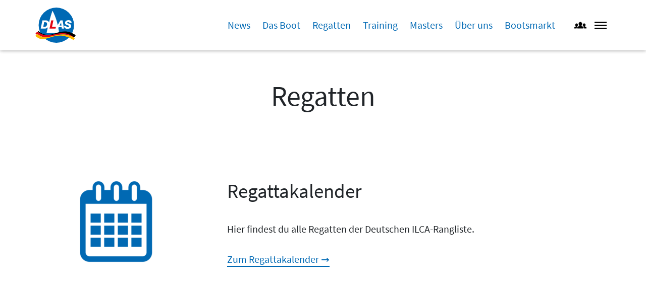

--- FILE ---
content_type: text/html; charset=UTF-8
request_url: https://www.laserklasse.de/regatten
body_size: 44973
content:
<!DOCTYPE html>
<html lang="de">
  <head>
    <meta charset="utf-8" />
    <meta http-equiv="X-UA-Compatible" content="IE=edge" />
    <meta name="viewport" content="width=device-width, initial-scale=1.0" /><title>Regatten | 
        DLAS - ILCA Klassenvereinigung
      </title><meta name="robots" content="noarchive" />
    <link rel="shortcut icon"
      href="/assets/images/favicon.ico"
      type="image/x-icon" />
    <link rel="stylesheet"
      href="/assets/styles/main.1670161280.css" />
    <script src="/assets/scripts/main.1670161279.js" defer></script></head>
  <body>
    





<header id="header" class="header">
  <div class="header__container">
    <a href="/" class="header__brand">
      <svg class="logo" xmlns="http://www.w3.org/2000/svg" viewBox="0 0 416.62 365.1">
    <defs>
        <style>.cls-1{fill:#0069b4;}.cls-2{fill:#fff;}.cls-3{fill:#e30613;}.cls-4{fill:#fbba00;}.cls-5{fill:#000000}</style>
    </defs>
    <g id="Ebene_2" data-name="Ebene 2">
        <g id="Ebene_1-2" data-name="Ebene 1">
            <path class="cls-1" d="M216.71,365.1A182.55,182.55,0,1,0,34.16,182.55,182.55,182.55,0,0,0,216.71,365.1Z"/>
            <path class="cls-2" d="M174.65,41.07c.39-1-1.7-3.08-1.2-4,.64-1.2,4.56-2.8,5.2-1.6,56,106.16,66,221.27,64.81,221.52-54.41,10.82-95.54,5.21-127.42,5.21,0,0,36.2-166.24,58.61-221.12Z"/>
            <path class="cls-2" d="M209.12,218.36h23.4L241.16,203h30.12l2,15.36h22.44l-14-85.68H259.16l-50,85.68Zm56.76-62.76h.24l3.24,30.84H249.8l16.08-30.84Zm31,34c-.24,20.28,14,30.6,34.44,30.6,25.08,0,38.64-12.84,38.64-28.08,0-16.8-13.8-22.92-25.56-26.16-12-3.24-15.6-3.84-15.6-9,0-5.4,5.76-7.68,11.28-7.68,4,0,7,.72,9,2.28s3,3.72,3,7h22.32c.6-20.88-14.88-27.6-33.12-27.6-17.16,0-34.8,8.28-34.8,27.72,0,12.6,8.64,18.24,19.32,22.08,8.88,3.12,21.84,4.08,21.84,12.6,0,4.68-3.72,8.52-12.72,8.52-10.56,0-15.72-3-15.72-12.24Z"/>
            <polygon class="cls-3" points="146.24 218.36 208.52 218.36 212.6 199.16 172.52 199.16 186.44 132.68 164.12 132.68 146.24 218.36 146.24 218.36"/>
            <path class="cls-2" d="M55.17,218.36H93.45c34,0,50.16-22.8,50.16-49.44,0-26.4-16.2-36.24-38.16-36.24H73.29L55.17,218.36Zm36.36-66.48h12.84c10.32,0,16.92,4.92,16.92,18.84,0,11.16-5.64,28.44-25,28.44H81.57l10-47.28Z"/>
            <path class="cls-5" d="M24.31,252.45l7.14-9.38c130.3,116.65,228.31-71.22,385.17,44.39L399.31,310.7c-143.4-115.2-236.67,42.47-375-58.25Z"/>
            <path class="cls-3" d="M19.69,249,1,271.63l12,8.82,8.16-7.91c110.64,102,213.53-60.94,379.87,40.17l.48-.62C252.63,190.5,162.63,357.54,19.69,249Z"/>
            <path class="cls-4" d="M0,293,21.14,272.4c110.24,102.3,221.29-65.79,387,44.88l-13.47,19.23C195.36,208.93,110.54,398.24,0,293Z"/>
        </g>
    </g>
</svg>
    </a>
    <nav class="navbar">
      <ul><li><a href="https://www.laserklasse.de/news">News</a></li><li><a href="https://www.laserklasse.de/boot">Das Boot</a></li><li><a href="https://www.laserklasse.de/regatten">Regatten</a></li><li><a href="https://www.laserklasse.de/training-home">Training</a></li><li><a href="https://www.laserklasse.de/masters">Masters</a></li><li><a href="https://www.laserklasse.de/ueber-uns">Über uns</a></li><li><a href="https://www.laserklasse.de/bootsmarkt">Bootsmarkt</a></li></ul>
    </nav>
          <a href="https://www.laserklasse.de/login" class="header__button is-first" title="Login">
        <svg xmlns="http://www.w3.org/2000/svg" width="24" height="24" viewBox="0 0 24 24"><path d="M17.997 18h-11.995l-.002-.623c0-1.259.1-1.986 1.588-2.33 1.684-.389 3.344-.736 2.545-2.209-2.366-4.363-.674-6.838 1.866-6.838 2.491 0 4.226 2.383 1.866 6.839-.775 1.464.826 1.812 2.545 2.209 1.49.344 1.589 1.072 1.589 2.333l-.002.619zm4.811-2.214c-1.29-.298-2.49-.559-1.909-1.657 1.769-3.342.469-5.129-1.4-5.129-1.265 0-2.248.817-2.248 2.324 0 3.903 2.268 1.77 2.246 6.676h4.501l.002-.463c0-.946-.074-1.493-1.192-1.751zm-22.806 2.214h4.501c-.021-4.906 2.246-2.772 2.246-6.676 0-1.507-.983-2.324-2.248-2.324-1.869 0-3.169 1.787-1.399 5.129.581 1.099-.619 1.359-1.909 1.657-1.119.258-1.193.805-1.193 1.751l.002.463z"/></svg>
      </a>
      <button class="header__button js-menu-toggle">
        <svg width="24" height="24" xmlns="http://www.w3.org/2000/svg" fill-rule="evenodd" clip-rule="evenodd"><path d="M24 18v1h-24v-1h24zm0-6v1h-24v-1h24zm0-6v1h-24v-1h24z" fill="#1040e2"/><path d="M24 19h-24v-1h24v1zm0-6h-24v-1h24v1zm0-6h-24v-1h24v1z"/></svg>
      </button>
      </div>
  <nav class="mnav">
    <div class="section-nav">
      <div class="section-nav__wrapper">
        <ul class="section-nav__items"><li class="section-nav__item">
              <a href="#mnav-sectionId0"
                class="section-nav__link">
                News
              </a>
            </li><li class="section-nav__item">
              <a href="#mnav-sectionId1"
                class="section-nav__link">
                Das Boot
              </a>
            </li><li class="section-nav__item">
              <a href="#mnav-sectionId2"
                class="section-nav__link is-active">
                Regatten
              </a>
            </li><li class="section-nav__item">
              <a href="#mnav-sectionId3"
                class="section-nav__link">
                Training
              </a>
            </li><li class="section-nav__item">
              <a href="#mnav-sectionId4"
                class="section-nav__link">
                Masters
              </a>
            </li><li class="section-nav__item">
              <a href="#mnav-sectionId5"
                class="section-nav__link">
                Über uns
              </a>
            </li><li class="section-nav__item">
              <a href="#mnav-sectionId6"
                class="section-nav__link">
                Bootsmarkt
              </a>
            </li></ul>
        <div class="section-nav__paddles">
          <button class="section-nav__paddle section-nav__paddle--left"
            aria-hidden="true"
            disabled
            tabindex="-1">
            <svg aria-hidden="true"
              xmlns="http://www.w3.org/2000/svg"
              width="24"
              height="24"
              viewBox="0 0 24 24">
              <path d="M16.67 0l2.83 2.829-9.339 9.175 9.339 9.167-2.83 2.829-12.17-11.996z" />
            </svg>
          </button>
          <button class="section-nav__paddle section-nav__paddle--right"
            aria-hidden="true"
            disabled
            tabindex="-1">
            <svg aria:hidden="true"
              xmlns="http://www.w3.org/2000/svg"
              width="24"
              height="24"
              viewBox="0 0 24 24">
              <path d="M5 3l3.057-3 11.943 12-11.943 12-3.057-3 9-9z" />
            </svg>
          </button>
        </div>
      </div>
    </div>      <div id="mnav-sectionId0"
        class="mnav__wrapper">
        <ul class="mnav__links">
          <li>
            <a href="https://www.laserklasse.de/news" class="mnav__link">
                              <img src="https://www.laserklasse.de/images/pages/_90x60_crop_center-center_none/DLAS-Logo_Grau.png?v=1671257682" srcset="https://www.laserklasse.de/images/pages/_180x120_crop_center-center_none/DLAS-Logo_Grau.png?v=1671257682 2x" width="90" height="60">
                            <span class="mnav__link-title">News</span>
            </a>
          </li>
                                                              <li>
                <a href="https://www.laserklasse.de/news/aktion-neue-mitglieder" class="mnav__link">
                                      <img src="https://www.laserklasse.de/images/pages/aktion-neue-mitglieder/_90x60_crop_center-center_none/ILCA-Halbwind.jpg?v=1671257682" srcset="https://www.laserklasse.de/images/pages/aktion-neue-mitglieder/_180x120_crop_center-center_none/ILCA-Halbwind.jpg?v=1671257682 2x" width="90" height="60">
                                    <span class="mnav__link-title">Willkommen bei der DLAS</span>
                </a>
              </li>
                              </ul>
      </div>      <div id="mnav-sectionId1"
        class="mnav__wrapper">
        <ul class="mnav__links">
          <li>
            <a href="https://www.laserklasse.de/boot" class="mnav__link">
                              <img src="https://www.laserklasse.de/images/pages/_90x60_crop_center-center_none/DLAS-Logo_Grau.png?v=1671257682" srcset="https://www.laserklasse.de/images/pages/_180x120_crop_center-center_none/DLAS-Logo_Grau.png?v=1671257682 2x" width="90" height="60">
                            <span class="mnav__link-title">Das Boot</span>
            </a>
          </li>
                                                              <li>
                <a href="https://www.laserklasse.de/boot/was-ist-eigentlich-ein-ilca-dinghy" class="mnav__link">
                                      <img src="https://www.laserklasse.de/images/pages/was-ist-eigentlich-ein-ilca-dinghy/_90x60_crop_center-center_none/ILCA-Dinghy.png?v=1671257682%2C0.3588%2C0.5733" srcset="https://www.laserklasse.de/images/pages/was-ist-eigentlich-ein-ilca-dinghy/_180x120_crop_center-center_none/ILCA-Dinghy.png?v=1671257682%2C0.3588%2C0.5733 2x" width="90" height="60">
                                    <span class="mnav__link-title">Was ist eigentlich ein ILCA-Dinghy?</span>
                </a>
              </li>
                                        <li>
                <a href="https://www.laserklasse.de/boot/ist-mein-boot-klassenlegal" class="mnav__link">
                                      <img src="https://www.laserklasse.de/images/pages/ist-mein-boot-klassenlegal/_90x60_crop_center-center_none/Class-Association_2022-02-12-111036_gnya.png?v=1671257682%2C0.7828%2C0.5075" srcset="https://www.laserklasse.de/images/pages/ist-mein-boot-klassenlegal/_180x120_crop_center-center_none/Class-Association_2022-02-12-111036_gnya.png?v=1671257682%2C0.7828%2C0.5075 2x" width="90" height="60">
                                    <span class="mnav__link-title">Ist mein Boot klassenlegal?</span>
                </a>
              </li>
                                        <li>
                <a href="https://www.laserklasse.de/boot/messbriefe" class="mnav__link">
                                      <img src="https://www.laserklasse.de/images/pages/messbriefe/_90x60_crop_center-center_none/Messbrief.png?v=1671257682" srcset="https://www.laserklasse.de/images/pages/messbriefe/_180x120_crop_center-center_none/Messbrief.png?v=1671257682 2x" width="90" height="60">
                                    <span class="mnav__link-title">Messbriefe</span>
                </a>
              </li>
                                        <li>
                <a href="https://www.laserklasse.de/boot/baujahre-älterer-boote" class="mnav__link">
                                      <img src="https://www.laserklasse.de/images/pages/baujahre-älterer-boote/_90x60_crop_center-center_none/Large_Laser-6222-September-1973Modern-Boating-Australia.jpeg?v=1671257682%2C0.6099%2C0.8013" srcset="https://www.laserklasse.de/images/pages/baujahre-älterer-boote/_180x120_crop_center-center_none/Large_Laser-6222-September-1973Modern-Boating-Australia.jpeg?v=1671257682%2C0.6099%2C0.8013 2x" width="90" height="60">
                                    <span class="mnav__link-title">Baujahre älterer Boote</span>
                </a>
              </li>
                              </ul>
      </div>      <div id="mnav-sectionId2"
        class="mnav__wrapper is-open">
        <ul class="mnav__links">
          <li>
            <a href="https://www.laserklasse.de/regatten" class="mnav__link">
                              <img src="https://www.laserklasse.de/images/pages/_90x60_crop_center-center_none/DLAS-Logo_Grau.png?v=1671257682" srcset="https://www.laserklasse.de/images/pages/_180x120_crop_center-center_none/DLAS-Logo_Grau.png?v=1671257682 2x" width="90" height="60">
                            <span class="mnav__link-title">Regatten</span>
            </a>
          </li>
                                                              <li>
                <a href="https://www.laserklasse.de/regatten/regattakalender" class="mnav__link">
                                      <img src="https://www.laserklasse.de/images/pages/regattakalender/_90x60_crop_center-center_none/Calendar.png?v=1671257682" srcset="https://www.laserklasse.de/images/pages/regattakalender/_180x120_crop_center-center_none/Calendar.png?v=1671257682 2x" width="90" height="60">
                                    <span class="mnav__link-title">Regattakalender</span>
                </a>
              </li>
                                        <li>
                <a href="https://www.laserklasse.de/regatten/ranglisten" class="mnav__link">
                                      <img src="https://www.laserklasse.de/images/pages/ranglisten/_90x60_crop_center-center_none/Ranking.png?v=1671257682" srcset="https://www.laserklasse.de/images/pages/ranglisten/_180x120_crop_center-center_none/Ranking.png?v=1671257682 2x" width="90" height="60">
                                    <span class="mnav__link-title">Ranglisten</span>
                </a>
              </li>
                                        <li>
                <a href="https://www.laserklasse.de/regatten/regeln" class="mnav__link">
                                      <img src="https://www.laserklasse.de/images/pages/regeln/_90x60_crop_center-center_none/Rules.png?v=1671257682" srcset="https://www.laserklasse.de/images/pages/regeln/_180x120_crop_center-center_none/Rules.png?v=1671257682 2x" width="90" height="60">
                                    <span class="mnav__link-title">Regeln</span>
                </a>
              </li>
                                        <li>
                <a href="https://www.laserklasse.de/regatten/ranking-durch-die-klassenvereinigung" class="mnav__link">
                                      <img src="https://www.laserklasse.de/images/pages/ranking-durch-die-klassenvereinigung/_90x60_crop_center-center_none/Bildschirmfoto-2022-03-01-um-11.30.50.png?v=1671257682%2C0.1371%2C0.2864" srcset="https://www.laserklasse.de/images/pages/ranking-durch-die-klassenvereinigung/_180x120_crop_center-center_none/Bildschirmfoto-2022-03-01-um-11.30.50.png?v=1671257682%2C0.1371%2C0.2864 2x" width="90" height="60">
                                    <span class="mnav__link-title">Ranking durch die Klassenvereinigung</span>
                </a>
              </li>
                                        <li>
                <a href="https://www.laserklasse.de/regatten/deutsche-meisterschaften" class="mnav__link">
                                      <img src="https://www.laserklasse.de/images/pages/deutsche-meisterschaften/_90x60_crop_center-center_none/DLAS-Trophy.png?v=1671257682" srcset="https://www.laserklasse.de/images/pages/deutsche-meisterschaften/_180x120_crop_center-center_none/DLAS-Trophy.png?v=1671257682 2x" width="90" height="60">
                                    <span class="mnav__link-title">Deutsche Meisterschaften</span>
                </a>
              </li>
                                        <li>
                <a href="https://www.laserklasse.de/regatten/hall-of-fame" class="mnav__link">
                                      <img src="https://www.laserklasse.de/images/pages/deutsche-meisterschaften/_90x60_crop_center-center_none/DLAS-Trophy.png?v=1671257682" srcset="https://www.laserklasse.de/images/pages/deutsche-meisterschaften/_180x120_crop_center-center_none/DLAS-Trophy.png?v=1671257682 2x" width="90" height="60">
                                    <span class="mnav__link-title">Hall of Fame</span>
                </a>
              </li>
                              </ul>
      </div>      <div id="mnav-sectionId3"
        class="mnav__wrapper">
        <ul class="mnav__links">
          <li>
            <a href="https://www.laserklasse.de/training-home" class="mnav__link">
                              <img src="https://www.laserklasse.de/images/pages/_90x60_crop_center-center_none/DLAS-Logo_Grau.png?v=1671257682" srcset="https://www.laserklasse.de/images/pages/_180x120_crop_center-center_none/DLAS-Logo_Grau.png?v=1671257682 2x" width="90" height="60">
                            <span class="mnav__link-title">Training</span>
            </a>
          </li>
                                                              <li>
                <a href="https://www.laserklasse.de/training-home/training" class="mnav__link">
                                      <img src="https://www.laserklasse.de/images/pages/_90x60_crop_center-center_none/DLAS-Logo_Grau.png?v=1671257682" srcset="https://www.laserklasse.de/images/pages/_180x120_crop_center-center_none/DLAS-Logo_Grau.png?v=1671257682 2x" width="90" height="60">
                                    <span class="mnav__link-title">Trainingskalender</span>
                </a>
              </li>
                                        <li>
                <a href="https://www.laserklasse.de/training-home/trainerliste" class="mnav__link">
                                      <img src="https://www.laserklasse.de/images/pages/trainerliste/_90x60_crop_center-center_none/52418976364_ad3d161a85_k.jpg?v=1693406346%2C0.483%2C0.7768" srcset="https://www.laserklasse.de/images/pages/trainerliste/_180x120_crop_center-center_none/52418976364_ad3d161a85_k.jpg?v=1693406346%2C0.483%2C0.7768 2x" width="90" height="60">
                                    <span class="mnav__link-title">Trainerliste</span>
                </a>
              </li>
                              </ul>
      </div>      <div id="mnav-sectionId4"
        class="mnav__wrapper">
        <ul class="mnav__links">
          <li>
            <a href="https://www.laserklasse.de/masters" class="mnav__link">
                              <img src="https://www.laserklasse.de/images/pages/_90x60_crop_center-center_none/DLAS-Logo_Grau.png?v=1671257682" srcset="https://www.laserklasse.de/images/pages/_180x120_crop_center-center_none/DLAS-Logo_Grau.png?v=1671257682 2x" width="90" height="60">
                            <span class="mnav__link-title">Masters</span>
            </a>
          </li>
                                                              <li>
                <a href="https://www.laserklasse.de/masters/herzlich-willkommen" class="mnav__link">
                                      <img src="https://www.laserklasse.de/images/pages/herzlich-willkommen/_90x60_crop_center-center_none/ILCA-Masters-Worlds-2021.jpeg?v=1671257682%2C0.6432%2C0.8635" srcset="https://www.laserklasse.de/images/pages/herzlich-willkommen/_180x120_crop_center-center_none/ILCA-Masters-Worlds-2021.jpeg?v=1671257682%2C0.6432%2C0.8635 2x" width="90" height="60">
                                    <span class="mnav__link-title">Herzlich willkommen</span>
                </a>
              </li>
                                        <li>
                <a href="https://www.laserklasse.de/masters/sprecher-2" class="mnav__link">
                                      <img src="https://www.laserklasse.de/images/pages/_90x60_crop_center-center_none/20230212-mc-41050_Original.jpg?v=1730810208%2C0.8221%2C0.4023" srcset="https://www.laserklasse.de/images/pages/_180x120_crop_center-center_none/20230212-mc-41050_Original.jpg?v=1730810208%2C0.8221%2C0.4023 2x" width="90" height="60">
                                    <span class="mnav__link-title">Mastersprecherin</span>
                </a>
              </li>
                                        <li>
                <a href="https://www.laserklasse.de/masters/altersgruppen" class="mnav__link">
                                      <img src="https://www.laserklasse.de/images/pages/altersgruppen/_90x60_crop_center-center_none/2025-EurILCA-Master-GER-03-0376.jpg?v=1752694897%2C0.5288%2C0.3921" srcset="https://www.laserklasse.de/images/pages/altersgruppen/_180x120_crop_center-center_none/2025-EurILCA-Master-GER-03-0376.jpg?v=1752694897%2C0.5288%2C0.3921 2x" width="90" height="60">
                                    <span class="mnav__link-title">Altersgruppen</span>
                </a>
              </li>
                              </ul>
      </div>      <div id="mnav-sectionId5"
        class="mnav__wrapper">
        <ul class="mnav__links">
          <li>
            <a href="https://www.laserklasse.de/ueber-uns" class="mnav__link">
                              <img src="https://www.laserklasse.de/images/pages/_90x60_crop_center-center_none/DLAS-Logo_Grau.png?v=1671257682" srcset="https://www.laserklasse.de/images/pages/_180x120_crop_center-center_none/DLAS-Logo_Grau.png?v=1671257682 2x" width="90" height="60">
                            <span class="mnav__link-title">Über uns</span>
            </a>
          </li>
                                                              <li>
                <a href="https://www.laserklasse.de/ueber-uns/mitglied-werden" class="mnav__link">
                                      <img src="https://www.laserklasse.de/images/pages/mitglied-werden/_90x60_crop_center-center_none/Become-a-member.png?v=1671257682" srcset="https://www.laserklasse.de/images/pages/mitglied-werden/_180x120_crop_center-center_none/Become-a-member.png?v=1671257682 2x" width="90" height="60">
                                    <span class="mnav__link-title">Mitglied werden</span>
                </a>
              </li>
                                        <li>
                <a href="https://www.laserklasse.de/ueber-uns/geschäftsstelle" class="mnav__link">
                                      <img src="https://www.laserklasse.de/images/pages/geschäftsstelle/_90x60_crop_center-center_none/Geschäftsstelle-Außenansicht.png?v=1671257682" srcset="https://www.laserklasse.de/images/pages/geschäftsstelle/_180x120_crop_center-center_none/Geschäftsstelle-Außenansicht.png?v=1671257682 2x" width="90" height="60">
                                    <span class="mnav__link-title">Geschäftsstelle</span>
                </a>
              </li>
                                        <li>
                <a href="https://www.laserklasse.de/ueber-uns/motorboote" class="mnav__link">
                                      <img src="https://www.laserklasse.de/images/pages/motorboote/_90x60_crop_center-center_none/DLAS-Motorboote.jpeg?v=1671257683" srcset="https://www.laserklasse.de/images/pages/motorboote/_180x120_crop_center-center_none/DLAS-Motorboote.jpeg?v=1671257683 2x" width="90" height="60">
                                    <span class="mnav__link-title">Motorboote</span>
                </a>
              </li>
                                        <li>
                <a href="https://www.laserklasse.de/ueber-uns/flotten" class="mnav__link">
                                      <img src="https://www.laserklasse.de/images/pages/flotten/_90x60_crop_center-center_none/Flotten.png?v=1671257683" srcset="https://www.laserklasse.de/images/pages/flotten/_180x120_crop_center-center_none/Flotten.png?v=1671257683 2x" width="90" height="60">
                                    <span class="mnav__link-title">Regionale Ansprechpartner</span>
                </a>
              </li>
                                        <li>
                <a href="https://www.laserklasse.de/ueber-uns/ansprechpartner" class="mnav__link">
                                      <img src="https://www.laserklasse.de/images/pages/ansprechpartner/_90x60_crop_center-center_none/Vorstand-2025.jpg?v=1765359207" srcset="https://www.laserklasse.de/images/pages/ansprechpartner/_180x120_crop_center-center_none/Vorstand-2025.jpg?v=1765359207 2x" width="90" height="60">
                                    <span class="mnav__link-title">Vorstandschaft</span>
                </a>
              </li>
                                        <li>
                <a href="https://www.laserklasse.de/ueber-uns/mitgliedschaft-vereine" class="mnav__link">
                                      <img src="https://www.laserklasse.de/images/pages/mitgliedschaft-vereine/_90x60_crop_center-center_none/IMG_3529.JPG?v=1671257683" srcset="https://www.laserklasse.de/images/pages/mitgliedschaft-vereine/_180x120_crop_center-center_none/IMG_3529.JPG?v=1671257683 2x" width="90" height="60">
                                    <span class="mnav__link-title">Mitgliedschaft für Vereine</span>
                </a>
              </li>
                                        <li>
                <a href="https://www.laserklasse.de/ueber-uns/downloads" class="mnav__link">
                                      <img src="https://www.laserklasse.de/images/pages/mitglieder-informationen/_90x60_crop_center-center_none/Documents.png?v=1671257683" srcset="https://www.laserklasse.de/images/pages/mitglieder-informationen/_180x120_crop_center-center_none/Documents.png?v=1671257683 2x" width="90" height="60">
                                    <span class="mnav__link-title">Downloads</span>
                </a>
              </li>
                              </ul>
      </div>      <div id="mnav-sectionId6"
        class="mnav__wrapper">
        <ul class="mnav__links">
          <li>
            <a href="https://www.laserklasse.de/bootsmarkt" class="mnav__link">
                              <img src="https://www.laserklasse.de/images/pages/_90x60_crop_center-center_none/DLAS-Logo_Grau.png?v=1671257682" srcset="https://www.laserklasse.de/images/pages/_180x120_crop_center-center_none/DLAS-Logo_Grau.png?v=1671257682 2x" width="90" height="60">
                            <span class="mnav__link-title">Bootsmarkt</span>
            </a>
          </li>
                  </ul>
      </div></nav>
</header>
    <main>
        <section class="teasers">
          <h1>
        Regatten
      </h1>
                                                                                                                            <div class="teaser">
              <div class="teaser__image">
                                  <picture>
                                        <source media="(min-width: 64em)"
                      srcset="https://www.laserklasse.de/images/pages/regattakalender/_320x320_fit_center-center_75_none/Calendar.png?v=1671260699, https://www.laserklasse.de/images/pages/regattakalender/_640x480_fit_center-center_75_none/Calendar.png?v=1671260699 2x" />
                                        <source media="(min-width: 48em)"
                      srcset="https://www.laserklasse.de/images/pages/regattakalender/_240x240_fit_center-center_75_none/Calendar.png?v=1671260699, https://www.laserklasse.de/images/pages/regattakalender/_480x360_fit_center-center_75_none/Calendar.png?v=1671260699 2x" />
                                        <source media="(min-width: 26.5625em)"
                      srcset="https://www.laserklasse.de/images/pages/regattakalender/_707x210_fit_center-center_75_none/Calendar.png?v=1671260699, https://www.laserklasse.de/images/pages/regattakalender/_560x420_fit_center-center_75_none/Calendar.png?v=1671260699 2x" />
                                        <img src="https://www.laserklasse.de/images/pages/regattakalender/_364x180_fit_center-center_75_none/Calendar.png?v=1671260699"
                      alt="Calendar"
                      srcset="https://www.laserklasse.de/images/pages/regattakalender/_480x360_fit_center-center_75_none/Calendar.png?v=1671260699 2x" />
                  </picture>
                              </div>
              <div class="teaser__content-container">
                <div class="teaser__content">
                  <h2>Regattakalender</h2>
                  <p>Hier findest du alle Regatten der Deutschen ILCA-Rangliste.</p>
                  <a href="https://www.laserklasse.de/regatten/regattakalender" class="teaser__link">Zum Regattakalender&nbsp;&rarr;</a>
                </div>
              </div>
            </div>
                                                                                                    <div class="teaser teaser--reverse">
              <div class="teaser__image">
                                  <picture>
                                        <source media="(min-width: 64em)"
                      srcset="https://www.laserklasse.de/images/pages/ranglisten/_320x320_fit_center-center_75_none/Ranking.png?v=1671277237, https://www.laserklasse.de/images/pages/ranglisten/_640x480_fit_center-center_75_none/Ranking.png?v=1671277237 2x" />
                                        <source media="(min-width: 48em)"
                      srcset="https://www.laserklasse.de/images/pages/ranglisten/_240x240_fit_center-center_75_none/Ranking.png?v=1671277237, https://www.laserklasse.de/images/pages/ranglisten/_480x360_fit_center-center_75_none/Ranking.png?v=1671277237 2x" />
                                        <source media="(min-width: 26.5625em)"
                      srcset="https://www.laserklasse.de/images/pages/ranglisten/_707x210_fit_center-center_75_none/Ranking.png?v=1671277237, https://www.laserklasse.de/images/pages/ranglisten/_560x420_fit_center-center_75_none/Ranking.png?v=1671277237 2x" />
                                        <img src="https://www.laserklasse.de/images/pages/ranglisten/_364x180_fit_center-center_75_none/Ranking.png?v=1671277237"
                      alt="Ranking"
                      srcset="https://www.laserklasse.de/images/pages/ranglisten/_480x360_fit_center-center_75_none/Ranking.png?v=1671277237 2x" />
                  </picture>
                              </div>
              <div class="teaser__content-container">
                <div class="teaser__content">
                  <h2>Ranglisten</h2>
                  <p>Platzierungen, Rankings oder Ranglisten. Hier gibt es die Zahlen und Fakten.</p>
                  <a href="https://www.laserklasse.de/regatten/ranglisten" class="teaser__link">Zu den Ranglisten&nbsp;&rarr;</a>
                </div>
              </div>
            </div>
                                                                                                    <div class="teaser">
              <div class="teaser__image">
                                  <picture>
                                        <source media="(min-width: 64em)"
                      srcset="https://www.laserklasse.de/images/pages/regeln/_320x320_fit_center-center_75_none/Rules.png?v=1671277237, https://www.laserklasse.de/images/pages/regeln/_640x480_fit_center-center_75_none/Rules.png?v=1671277237 2x" />
                                        <source media="(min-width: 48em)"
                      srcset="https://www.laserklasse.de/images/pages/regeln/_240x240_fit_center-center_75_none/Rules.png?v=1671277237, https://www.laserklasse.de/images/pages/regeln/_480x360_fit_center-center_75_none/Rules.png?v=1671277237 2x" />
                                        <source media="(min-width: 26.5625em)"
                      srcset="https://www.laserklasse.de/images/pages/regeln/_707x210_fit_center-center_75_none/Rules.png?v=1671277237, https://www.laserklasse.de/images/pages/regeln/_560x420_fit_center-center_75_none/Rules.png?v=1671277237 2x" />
                                        <img src="https://www.laserklasse.de/images/pages/regeln/_364x180_fit_center-center_75_none/Rules.png?v=1671277237"
                      alt="Rules"
                      srcset="https://www.laserklasse.de/images/pages/regeln/_480x360_fit_center-center_75_none/Rules.png?v=1671277237 2x" />
                  </picture>
                              </div>
              <div class="teaser__content-container">
                <div class="teaser__content">
                  <h2>Regeln</h2>
                  <p>Für das Segeln von Regatten gibt es eine Reihe von Regeln. Hier findet ihr die Ergänzungen zur Ranglistenordnung und erläuternde Informationen für ausrichtende Vereine.</p>
                  <a href="https://www.laserklasse.de/regatten/regeln" class="teaser__link">Hier findest du mehr dazu&nbsp;&rarr;</a>
                </div>
              </div>
            </div>
                                                                                                    <div class="teaser teaser--reverse">
              <div class="teaser__image">
                                  <picture>
                                        <source media="(min-width: 64em)"
                      srcset="https://www.laserklasse.de/images/pages/ranking-durch-die-klassenvereinigung/_320x320_fit_center-center_75_none/Bildschirmfoto-2022-03-01-um-11.30.50.png?v=1671277237%2C0.1371%2C0.2864, https://www.laserklasse.de/images/pages/ranking-durch-die-klassenvereinigung/_640x632_fit_center-center_75_none/Bildschirmfoto-2022-03-01-um-11.30.50.png?v=1671277237%2C0.1371%2C0.2864 2x" />
                                        <source media="(min-width: 48em)"
                      srcset="https://www.laserklasse.de/images/pages/ranking-durch-die-klassenvereinigung/_240x240_fit_center-center_75_none/Bildschirmfoto-2022-03-01-um-11.30.50.png?v=1671277237%2C0.1371%2C0.2864, https://www.laserklasse.de/images/pages/ranking-durch-die-klassenvereinigung/_480x474_fit_center-center_75_none/Bildschirmfoto-2022-03-01-um-11.30.50.png?v=1671277237%2C0.1371%2C0.2864 2x" />
                                        <source media="(min-width: 26.5625em)"
                      srcset="https://www.laserklasse.de/images/pages/ranking-durch-die-klassenvereinigung/_707x210_fit_center-center_75_none/Bildschirmfoto-2022-03-01-um-11.30.50.png?v=1671277238%2C0.1371%2C0.2864, https://www.laserklasse.de/images/pages/ranking-durch-die-klassenvereinigung/_426x420_fit_center-center_75_none/Bildschirmfoto-2022-03-01-um-11.30.50.png?v=1671277238%2C0.1371%2C0.2864 2x" />
                                        <img src="https://www.laserklasse.de/images/pages/ranking-durch-die-klassenvereinigung/_364x180_fit_center-center_75_none/Bildschirmfoto-2022-03-01-um-11.30.50.png?v=1671277238%2C0.1371%2C0.2864"
                      alt="Bildschirmfoto 2022 03 01 um 11 30 50"
                      srcset="https://www.laserklasse.de/images/pages/ranking-durch-die-klassenvereinigung/_364x360_fit_center-center_75_none/Bildschirmfoto-2022-03-01-um-11.30.50.png?v=1671277238%2C0.1371%2C0.2864 2x" />
                  </picture>
                              </div>
              <div class="teaser__content-container">
                <div class="teaser__content">
                  <h2>Ranking durch die Klassenvereinigung</h2>
                  <p>Oder die Antwort auf die Frage:</p>
                  <a href="https://www.laserklasse.de/regatten/ranking-durch-die-klassenvereinigung" class="teaser__link">Wie kann ich bei IDJM, EM und WM mitsegeln...?!&nbsp;&rarr;</a>
                </div>
              </div>
            </div>
                                                                                                    <div class="teaser">
              <div class="teaser__image">
                                  <picture>
                                        <source media="(min-width: 64em)"
                      srcset="https://www.laserklasse.de/images/pages/deutsche-meisterschaften/_320x320_fit_center-center_75_none/DLAS-Trophy.png?v=1671277238, https://www.laserklasse.de/images/pages/deutsche-meisterschaften/_640x640_fit_center-center_75_none/DLAS-Trophy.png?v=1671277238 2x" />
                                        <source media="(min-width: 48em)"
                      srcset="https://www.laserklasse.de/images/pages/deutsche-meisterschaften/_240x240_fit_center-center_75_none/DLAS-Trophy.png?v=1671277238, https://www.laserklasse.de/images/pages/deutsche-meisterschaften/_480x480_fit_center-center_75_none/DLAS-Trophy.png?v=1671277238 2x" />
                                        <source media="(min-width: 26.5625em)"
                      srcset="https://www.laserklasse.de/images/pages/deutsche-meisterschaften/_707x210_fit_center-center_75_none/DLAS-Trophy.png?v=1671277238, https://www.laserklasse.de/images/pages/deutsche-meisterschaften/_420x420_fit_center-center_75_none/DLAS-Trophy.png?v=1671277238 2x" />
                                        <img src="https://www.laserklasse.de/images/pages/deutsche-meisterschaften/_364x180_fit_center-center_75_none/DLAS-Trophy.png?v=1671277238"
                      alt="DLAS Trophy"
                      srcset="https://www.laserklasse.de/images/pages/deutsche-meisterschaften/_360x360_fit_center-center_75_none/DLAS-Trophy.png?v=1671277238 2x" />
                  </picture>
                              </div>
              <div class="teaser__content-container">
                <div class="teaser__content">
                  <h2>Deutsche Meisterschaften</h2>
                  <p>Hier findet Ihr den Stand unserer Planungen zu IDM, IDJM und IDMa sowie Informationen für alle, die gerne einmal eine Meisterschaft ausrichten wollen.</p>
                  <a href="https://www.laserklasse.de/regatten/deutsche-meisterschaften" class="teaser__link">Informationen zu unseren Meisterschaften&nbsp;&rarr;</a>
                </div>
              </div>
            </div>
                                                                                                    <div class="teaser teaser--reverse">
              <div class="teaser__image">
                                  <picture>
                                        <source media="(min-width: 64em)"
                      srcset="https://www.laserklasse.de/images/pages/deutsche-meisterschaften/_320x320_fit_center-center_75_none/DLAS-Trophy.png?v=1671277238, https://www.laserklasse.de/images/pages/deutsche-meisterschaften/_640x640_fit_center-center_75_none/DLAS-Trophy.png?v=1671277238 2x" />
                                        <source media="(min-width: 48em)"
                      srcset="https://www.laserklasse.de/images/pages/deutsche-meisterschaften/_240x240_fit_center-center_75_none/DLAS-Trophy.png?v=1671277238, https://www.laserklasse.de/images/pages/deutsche-meisterschaften/_480x480_fit_center-center_75_none/DLAS-Trophy.png?v=1671277238 2x" />
                                        <source media="(min-width: 26.5625em)"
                      srcset="https://www.laserklasse.de/images/pages/deutsche-meisterschaften/_707x210_fit_center-center_75_none/DLAS-Trophy.png?v=1671277238, https://www.laserklasse.de/images/pages/deutsche-meisterschaften/_420x420_fit_center-center_75_none/DLAS-Trophy.png?v=1671277238 2x" />
                                        <img src="https://www.laserklasse.de/images/pages/deutsche-meisterschaften/_364x180_fit_center-center_75_none/DLAS-Trophy.png?v=1671277238"
                      alt="DLAS Trophy"
                      srcset="https://www.laserklasse.de/images/pages/deutsche-meisterschaften/_360x360_fit_center-center_75_none/DLAS-Trophy.png?v=1671277238 2x" />
                  </picture>
                              </div>
              <div class="teaser__content-container">
                <div class="teaser__content">
                  <h2>Hall of Fame</h2>
                  <p>Hier feiern wir die Seglerinnen und Segler, die ihren Namen in die Geschichtsbücher der deutschen ILCA/Laser-Klasse geschrieben haben. In unserer Hall of Fame findest du eine Übersicht der Personen, die sich mit starken Leistungen an die Spitze der Deutschen Meisterschaften gesegelt haben.</p>
                  <a href="https://www.laserklasse.de/regatten/hall-of-fame" class="teaser__link">Ehre die Champions der Deutschen Meisterschaften&nbsp;&rarr;</a>
                </div>
              </div>
            </div>
                              </section>
</main><aside>
    <section class="section">
    <div class="partners">
      <h2 class="partners__title">
        Unsere Partner      </h2>
      <div class="partners__list">
                  <div class="partner">
      <a href="https://www.ziegelmayer.shop/ilca-deal"
      class="partner__item"
      target="_blank"
      rel="noopener">
              <picture class="partner__image">
          <source media="(min-width: 48em)" srcset="https://www.laserklasse.de/images/partners/_AUTOx60_fit_center-center_75_none/DLAS_Deal_60px.gif?v=1700748058" />
          <img alt="Ziegelmayer Handelsgesellschaft mbH" srcset="https://www.laserklasse.de/images/partners/_AUTOx40_fit_center-center_75_none/DLAS_Deal_60px.gif?v=1700748058" />
        </picture>
          </a>
  </div>
                  <div class="partner">
      <a href="https://optimal-sailing.com/gutschein-codes/"
      class="partner__item"
      target="_blank"
      rel="noopener">
              <picture class="partner__image">
          <source media="(min-width: 48em)" srcset="https://www.laserklasse.de/images/partners/_AUTOx60_fit_center-center_75_none/logo_neu_400x60.jpg?v=1768380710" />
          <img alt="optimal-sailing.com" srcset="https://www.laserklasse.de/images/partners/_AUTOx40_fit_center-center_75_none/logo_neu_400x60.jpg?v=1768380710" />
        </picture>
          </a>
  </div>
              </div>
    </div>
  </section>
</aside>
<footer class="mfooter">
  <div class="mfooter__container">
      <nav class="social-nav">
                <a href="https://www.facebook.com/gerlaseras/"
        target="_blank"
        rel="noopener nofollow"
        aria-label="Facebook"
        class="social-nav__link">
                  <svg xmlns="http://www.w3.org/2000/svg" width="24" height="24" viewBox="0 0 24 24">
  <path d="M22.675 0h-21.35c-.732 0-1.325.593-1.325 1.325v21.351c0 .731.593 1.324 1.325 1.324h11.495v-9.294h-3.128v-3.622h3.128v-2.671c0-3.1 1.893-4.788 4.659-4.788 1.325 0 2.463.099 2.795.143v3.24l-1.918.001c-1.504 0-1.795.715-1.795 1.763v2.313h3.587l-.467 3.622h-3.12v9.293h6.116c.73 0 1.323-.593 1.323-1.325v-21.35c0-.732-.593-1.325-1.325-1.325z"></path>
</svg>

              </a>
                <a href="https://www.instagram.com/dlas_sailing/"
        target="_blank"
        rel="noopener nofollow"
        aria-label="Instagram"
        class="social-nav__link">
                  <svg xmlns="http://www.w3.org/2000/svg" width="24" height="24" viewBox="0 0 24 24">
  <path d="M15.233 5.488c-.843-.038-1.097-.046-3.233-.046s-2.389.008-3.232.046c-2.17.099-3.181 1.127-3.279 3.279-.039.844-.048 1.097-.048 3.233s.009 2.389.047 3.233c.099 2.148 1.106 3.18 3.279 3.279.843.038 1.097.047 3.233.047 2.137 0 2.39-.008 3.233-.046 2.17-.099 3.18-1.129 3.279-3.279.038-.844.046-1.097.046-3.233s-.008-2.389-.046-3.232c-.099-2.153-1.111-3.182-3.279-3.281zm-3.233 10.62c-2.269 0-4.108-1.839-4.108-4.108 0-2.269 1.84-4.108 4.108-4.108s4.108 1.839 4.108 4.108c0 2.269-1.839 4.108-4.108 4.108zm4.271-7.418c-.53 0-.96-.43-.96-.96s.43-.96.96-.96.96.43.96.96-.43.96-.96.96zm-1.604 3.31c0 1.473-1.194 2.667-2.667 2.667s-2.667-1.194-2.667-2.667c0-1.473 1.194-2.667 2.667-2.667s2.667 1.194 2.667 2.667zm4.333-12h-14c-2.761 0-5 2.239-5 5v14c0 2.761 2.239 5 5 5h14c2.762 0 5-2.239 5-5v-14c0-2.761-2.238-5-5-5zm.952 15.298c-.132 2.909-1.751 4.521-4.653 4.654-.854.039-1.126.048-3.299.048s-2.444-.009-3.298-.048c-2.908-.133-4.52-1.748-4.654-4.654-.039-.853-.048-1.125-.048-3.298 0-2.172.009-2.445.048-3.298.134-2.908 1.748-4.521 4.654-4.653.854-.04 1.125-.049 3.298-.049s2.445.009 3.299.048c2.908.133 4.523 1.751 4.653 4.653.039.854.048 1.127.048 3.299 0 2.173-.009 2.445-.048 3.298z"></path>
</svg>

              </a>
                <a href="https://www.youtube.com/channel/UCankC7fUpALNiy085MzMJGg"
        target="_blank"
        rel="noopener nofollow"
        aria-label="YouTube"
        class="social-nav__link">
                  <svg xmlns="http://www.w3.org/2000/svg" width="24" height="24" viewBox="0 0 24 24">
  <path d="M19.615 3.184c-3.604-.246-11.631-.245-15.23 0-3.897.266-4.356 2.62-4.385 8.816.029 6.185.484 8.549 4.385 8.816 3.6.245 11.626.246 15.23 0 3.897-.266 4.356-2.62 4.385-8.816-.029-6.185-.484-8.549-4.385-8.816zm-10.615 12.816v-8l8 3.993-8 4.007z"></path>
</svg>

              </a>
      </nav>
    <div class="managingOffice">
      <p><strong>DLAS Geschäftsstelle</strong><br>
Soling 12, Clubraum 7<br>
24159 Kiel-Schilksee</p>
<p><strong>Geschäftsstellenzeiten</strong><br>
telefonisch: Dienstag - Donnerstag 09:00-12:00 Uhr </p>
<p><strong>Kontakt</strong><br>
Telefon: <a href="tel:+4915565336567">0155-65 33 65 67</a><br>
E-Mail: <a href="mailto:geschaeftsstelle@laserklasse.de">geschaeftsstelle@laserklasse.de</a></p>

    </div>
    <p>
      &copy; 2026 <span>Deutsche Laser Association e.V</span>.
    </p>
      <nav class="legal-nav">
    <a href="https://www.laserklasse.de/contact" class="legal-nav__link">Kontakt</a>
          <a href="https://www.laserklasse.de/impressum" class="legal-nav__link">Impressum</a>
          <a href="https://www.laserklasse.de/datenschutz" class="legal-nav__link">Datenschutz</a>
          <a href="https://www.laserklasse.de/cookie-infos" class="legal-nav__link">Cookie Info</a>
      </nav>
  </div>
</footer>
</body>
</html>


--- FILE ---
content_type: text/css
request_url: https://www.laserklasse.de/assets/styles/main.1670161280.css
body_size: 49763
content:
@font-face{font-display:swap;font-family:DLAS;font-style:normal;font-weight:300;src:url(/assets/fonts/d2c7d5c5c14c18a7505a.woff2) format("woff2"),url(/assets/fonts/25d1ce45d0251f9fd489.woff) format("woff")}@font-face{font-display:swap;font-family:DLAS;font-style:normal;font-weight:400;src:url(/assets/fonts/f74389bd42b524dffbb4.woff2) format("woff2"),url(/assets/fonts/33e6b01f76ba112e084d.woff) format("woff")}@font-face{font-display:swap;font-family:DLAS;font-style:normal;font-weight:700;src:url(/assets/fonts/ed37bc608c1680ca735f.woff2) format("woff2"),url(/assets/fonts/9dff9dc032dc1b51cae2.woff) format("woff")}html{box-sizing:border-box}*,:after,:before{box-sizing:inherit}:after,:before{text-decoration:inherit;vertical-align:inherit}html{-moz-tab-size:4;-webkit-tap-highlight-color:transparent;-ms-text-size-adjust:100%;-webkit-text-size-adjust:100%;cursor:default;line-height:1.5;tab-size:4;word-break:break-word}body{margin:0}h1{font-size:2em;margin:.67em 0}dl dl,dl ol,dl ul,ol dl,ol ol,ol ul,ul dl,ul ol,ul ul{margin:0}hr{height:0;overflow:visible}main{display:block}nav ol,nav ul{list-style:none;padding:0}pre{font-family:monospace,monospace;font-size:1em}a{background-color:initial}abbr[title]{-webkit-text-decoration:underline dotted;text-decoration:underline;text-decoration:underline dotted}b,strong{font-weight:bolder}code,kbd,samp{font-family:monospace,monospace;font-size:1em}small{font-size:80%}audio,canvas,iframe,img,svg,video{vertical-align:middle}audio,video{display:inline-block}audio:not([controls]){display:none;height:0}iframe,img{border-style:none}svg:not([fill]){fill:currentColor}svg:not(:root){overflow:hidden}table{border-collapse:collapse}button,input,select{margin:0}button{overflow:visible;text-transform:none}[type=button],[type=reset],[type=submit],button{-webkit-appearance:button}fieldset{border:1px solid #a0a0a0;padding:.35em .75em .625em}input{overflow:visible}legend{color:inherit;display:table;max-width:100%;white-space:normal}progress{display:inline-block;vertical-align:initial}select{text-transform:none}textarea{margin:0;overflow:auto;resize:vertical}[type=checkbox],[type=radio]{padding:0}[type=search]{-webkit-appearance:textfield;outline-offset:-2px}::-webkit-inner-spin-button,::-webkit-outer-spin-button{height:auto}::-webkit-input-placeholder{color:inherit;opacity:.54}::-webkit-search-decoration{-webkit-appearance:none}::-webkit-file-upload-button{-webkit-appearance:button;font:inherit}::-moz-focus-inner{border-style:none;padding:0}:-moz-focusring{outline:1px dotted ButtonText}:-moz-ui-invalid{box-shadow:none}details,dialog{display:block}dialog{background-color:#fff;border:solid;color:#000;height:-moz-fit-content;height:fit-content;left:0;margin:auto;padding:1em;position:absolute;right:0;width:-moz-fit-content;width:fit-content}dialog:not([open]){display:none}summary{display:list-item}canvas{display:inline-block}template{display:none}[tabindex],a,area,button,input,label,select,summary,textarea{touch-action:manipulation}[hidden]{display:none}[aria-busy=true]{cursor:progress}[aria-controls]{cursor:pointer}[aria-disabled=true],[disabled]{cursor:not-allowed}[aria-hidden=false][hidden]{display:initial}[aria-hidden=false][hidden]:not(:focus){clip:rect(0,0,0,0);position:absolute}html{text-rendering:optimizeLegibility;-webkit-font-smoothing:antialiased;font-family:DLAS,system-ui,-apple-system;font-size:100%}body{color:#212529;font-size:1.25rem;line-height:1.5}h1,h2,h3{font-weight:400}h1{font-size:1.875rem;line-height:1;margin-bottom:1.875rem;margin-top:3.75rem}h2{font-size:1.625rem;line-height:1.1539}h2,h3{margin-bottom:1.875rem;margin-top:1.875rem}h3{font-size:1.4375rem;line-height:1.3044}h4,h5,h6{font-size:1.25rem;line-height:1.5;margin-bottom:0;margin-top:1.875rem}blockquote,ol,p,pre,table,ul{margin-bottom:1.875rem;margin-top:1.875rem}ol,ul{padding-left:1em}ol ol,ol ul,ul ol,ul ul{margin-bottom:0;margin-top:0}hr{border:1px solid;margin:-1px 0}b,code,em,small,strong{line-height:1}sub,sup{line-height:0;position:relative;vertical-align:initial}sup{top:-.5em}sub{bottom:-.5em}a{color:#0069b4;text-decoration:underline;text-underline-position:under}a:focus{outline:none}a:focus-visible{outline-color:#0069b4;outline-offset:.3125rem;outline-style:dashed;outline-width:2px}blockquote{border-left:.25rem solid #e30613;margin-left:0;margin-right:0;padding:0 0 0 .75rem}table thead tr:last-child th{border-bottom:2px solid}table thead p{margin:0}table thead tr th{text-align:left}table td,table th{padding:2px 5px;text-align:left}table{width:100%}tr td{border-top:1px solid}.mobile-footer{background:#0069b4;bottom:0;box-shadow:0 0 20px rgba(0,0,0,.4);display:flex;left:0;position:fixed;width:100%;z-index:99999}.mobile-footer__item{-webkit-hyphens:auto;align-items:center;color:#fff;flex-grow:1;font-size:.75rem;height:5.625rem;hyphens:auto;line-height:.9375rem;padding:0 .3125rem;text-align:center;text-decoration:none;width:60px;word-break:break-word}.mobile-footer__item,.mobile-footer__item>div{display:flex;flex-direction:column;justify-content:center}.mobile-footer__item>div{height:1.875rem;padding-top:.3125rem}.mobile-footer__item.is-active{stroke:#0069b4;background-color:#fff;color:#0069b4}.mobile-footer__item>svg{height:30px;width:30px}.news{margin-left:auto;margin-right:auto;max-width:75rem;padding-left:.9375rem;padding-right:.9375rem}.news__title{font-size:1.625rem;font-weight:400;line-height:1.1539;text-align:center}.news__list{column-gap:1.875rem;display:grid;grid-template-columns:repeat(auto-fit,minmax(16.875rem,1fr));row-gap:1.875rem;width:100%}.news-item{box-shadow:0 3px 6px rgba(0,0,0,.16),0 3px 6px rgba(0,0,0,.23);color:#212529;display:flex;flex-direction:column;overflow:hidden;position:relative;text-decoration:none;transition:box-shadow .3s cubic-bezier(.25,.8,.25,1);width:100%;z-index:0}.news-item:hover{box-shadow:0 14px 28px rgba(0,0,0,.25),0 10px 10px rgba(0,0,0,.22)}.news-item__content{flex-grow:1;padding:.9375rem}.news-item__content>:last-child{margin-bottom:0}.news-item__actions{padding:.9375rem}.news-item__picture{display:block;flex-shrink:0;height:13.125rem;overflow:hidden;position:relative;width:100%}.is-master .news-item__picture:after{background-color:#0069b4;bottom:.625rem;box-shadow:0 1px 3px rgba(0,0,0,.12),0 1px 2px rgba(0,0,0,.24);color:#fff;content:"Masters";font-size:.875rem;font-weight:700;line-height:1.25rem;padding:.125rem .625rem;position:absolute;right:.625rem;text-transform:uppercase}.news-item__picture img{height:100%;object-fit:cover;transition:transform .25s ease-in-out;width:100%}.news-item__eyebrow{font-size:1.25rem;line-height:1.5;margin-bottom:0;margin-top:0}.news-item__title{color:#0069b4;font-size:1.875rem;line-height:1;margin-bottom:1.875rem;margin-top:0}.news-item__date{float:right;font-size:1.0625rem;line-height:1.7648;margin-left:1em}.news-item__link{align-items:center;background-color:#0069b4;border:.125rem solid transparent;border-radius:1.5625rem;color:#fff;cursor:pointer;display:inline-block;font-size:1.25rem;font-weight:400;height:3.125rem;line-height:3.125rem;line-height:2.5;margin-bottom:0;margin-top:0;max-width:100%;overflow:hidden;padding:0 1.25rem;position:relative;text-decoration:none;text-overflow:ellipsis;transition:background-color .2s ease-in-out,border-color .2s ease-in-out,color .2s ease-in-out;vertical-align:middle;white-space:nowrap}.news-item__link svg{height:2.5rem;position:absolute;right:0;top:50%;transform:translateY(-50%);transition:transform .2s ease-in-out;width:2.5rem}.news-item__link:hover svg{transform:translate(.3125rem,-50%)}.news-item__link:hover{background-color:#0069b4}.news__actions{margin-top:1.875rem;text-align:center}.news__action{align-items:center;background-color:#0069b4;border:.125rem solid transparent;border-radius:1.5625rem;color:#fff;cursor:pointer;display:inline-block;font-size:1.25rem;font-weight:400;height:3.125rem;line-height:3.125rem;line-height:2.5;margin-bottom:0;margin-top:0;max-width:100%;overflow:hidden;padding:0 1.25rem;position:relative;text-decoration:none;text-overflow:ellipsis;transition:background-color .2s ease-in-out,border-color .2s ease-in-out,color .2s ease-in-out;vertical-align:middle;white-space:nowrap}.news__action svg{height:2.5rem;position:absolute;right:0;top:50%;transform:translateY(-50%);transition:transform .2s ease-in-out;width:2.5rem}.news__action:hover svg{transform:translate(.3125rem,-50%)}.news__action:hover{background-color:#0069b4}.events{margin-left:auto;margin-right:auto;max-width:75rem;padding-left:.9375rem;padding-right:.9375rem}.events__message{grid-column:1/-1}.events__title{font-size:1.625rem;font-weight:400;line-height:1.1539;text-align:center}.events__title__link:after{content:"❯";position:absolute;right:0;top:0;transform:rotate(270deg);transition:transform .3s ease-in-out}.is-closed .events__title__link:after{transform:rotate(90deg)}.events__list{display:grid;grid-template-columns:min-content auto}.events__list h3{background-color:#fff;grid-column:1/-1;margin:0;padding:1.875rem 0;z-index:1}.events__list.is-static h3{position:static}.events__actions{margin-top:1.875rem;text-align:center}.events__action{align-items:center;background-color:#0069b4;border:.125rem solid transparent;border-radius:1.5625rem;color:#fff;cursor:pointer;display:inline-block;font-size:1.25rem;font-weight:400;height:3.125rem;line-height:3.125rem;line-height:2.5;margin-bottom:0;margin-top:0;max-width:100%;overflow:hidden;padding:0 1.25rem;position:relative;text-decoration:none;text-overflow:ellipsis;transition:background-color .2s ease-in-out,border-color .2s ease-in-out,color .2s ease-in-out;vertical-align:middle;white-space:nowrap}.events__action svg{height:2.5rem;position:absolute;right:0;top:50%;transform:translateY(-50%);transition:transform .2s ease-in-out;width:2.5rem}.events__action:hover svg{transform:translate(.3125rem,-50%)}.events__action:hover{background-color:#0069b4}.events__filter{position:sticky}.event{border-bottom:1px solid #0069b4;display:contents;padding:.3125rem 0}.event:last-child{border-bottom:none}.event:nth-child(2n){background-color:#e6f4ff}.event>*{background-color:inherit;padding:5px}.event__title__link{align-items:center;display:flex;gap:.625rem;justify-content:space-between;position:relative}.event__title__link>svg{flex-shrink:0;height:20px;transform:rotate(270deg);transition:transform .3s ease-in-out;width:20px}.is-closed .event__title__link>svg{transform:rotate(90deg)}.event.is-head{background-color:#fff;border-bottom:1px solid #0069b4;font-weight:700}.is-static .event.is-head{position:static}.event__details{grid-column:1/-1}.is-closed .event__details{display:none}.is-head .event__datetime{word-break:keep-all}.event__datetime>span{display:block;white-space:nowrap}.event__site{display:none}.event__details .event__site{display:block;margin:1.875rem 0}.event__host{display:none}.event__details .event__host{display:block;margin:1.875rem 0}.event__classes{margin:1.875rem 0}.event__classes>ul{display:flex;gap:.625rem;list-style:none;margin:0;padding:0}.event__classes>ul>li{align-items:center;display:flex;flex-direction:column}.event__classes>ul>li span{font-size:1.0625rem;line-height:1.7648}.event__links{margin:1.875rem 0}.event__links>ul{display:flex;flex-wrap:wrap;gap:.9375rem;list-style:none;margin:0;padding:0}.event__logo{float:right;margin:1.875rem 0 1.875rem 1.875rem}.event__registrationDeadline{margin:1.875rem 0}.trainings{margin-left:auto;margin-right:auto;max-width:75rem;padding-left:.9375rem;padding-right:.9375rem}.trainings__title{font-size:1.625rem;font-weight:400;line-height:1.1539;text-align:center}.trainings__actions{text-align:center}.trainings__action{align-items:center;background-color:#0069b4;border:.125rem solid transparent;border-radius:1.5625rem;color:#fff;cursor:pointer;display:inline-block;font-size:1.25rem;font-weight:400;height:3.125rem;line-height:3.125rem;line-height:2.5;margin-bottom:0;margin-top:0;max-width:100%;overflow:hidden;padding:0 1.25rem;position:relative;text-decoration:none;text-overflow:ellipsis;transition:background-color .2s ease-in-out,border-color .2s ease-in-out,color .2s ease-in-out;vertical-align:middle;white-space:nowrap}.trainings__action svg{height:2.5rem;position:absolute;right:0;top:50%;transform:translateY(-50%);transition:transform .2s ease-in-out;width:2.5rem}.trainings__action:hover svg{transform:translate(.3125rem,-50%)}.trainings__action:hover{background-color:#0069b4}.training{grid-gap:0 .9375rem;display:grid;grid-template:"startDate title   " "startDate datetime" "startDate site  " "startDate description" "startDate links "/3.75rem 1fr;margin-bottom:0;margin-top:.9375rem;padding-bottom:.9375rem;padding-top:.9375rem}.training__links{grid-area:links}.training__links>ul{display:flex;flex-wrap:wrap;gap:.9375rem;list-style:none;margin:30 0;padding:0}.training__datetime{grid-area:datetime}.training__registrationDeadline{grid-area:deadline}.training+.training{border-top:.0625rem solid #0069b4;margin-top:0;padding-top:.875rem}.training:last-child{margin-bottom:.9375rem}.training__start-date{align-self:start;grid-area:startDate}.training__title{font-size:1.625rem;grid-area:title;line-height:1.1539;margin-bottom:0;margin-top:0}.training__logo{display:none}.training__host{grid-area:host}.training__site{grid-area:site}.training__description{grid-area:description}.training__classes{grid-area:classes;margin-top:1.875rem}.training__classes>ul{display:flex;gap:1.875rem;list-style:none;margin:0;padding:0}.training__classes>ul>li{align-items:center;display:flex;flex-direction:column}.training__classes>ul>li img{box-shadow:0 0 7px 0 rgba(0,0,0,.4)}.date{align-items:stretch;display:inline-flex;flex-direction:column-reverse}.date__day{border:1px solid #0069b4;font-size:1.875rem;line-height:1.8667}.date__day,.date__month{margin-bottom:0;margin-top:0;text-align:center;width:100%}.date__month{background-color:#0069b4;color:#fff;font-size:1.0625rem;line-height:1.7648;text-transform:uppercase}.is-canceled,.is-postponed{font-weight:700}.is-canceled{color:red}.is-postponed{color:orange}.hero{align-items:center;background-color:#666;display:flex;flex-direction:column;justify-content:center;min-height:15rem;position:relative}.hero--light{background-color:#fff}.hero__wrapper{margin-left:auto;margin-right:auto;max-width:75rem;padding-left:1.875rem;padding-right:1.875rem;width:100%}.hero__image{display:block;z-index:0}.hero__image,.hero__image:after{height:100%;left:0;position:absolute;top:0;width:100%}.hero__image:after{background-color:rgba(0,0,0,.2);content:""}.hero__image>img{display:block;height:100%;object-fit:cover;width:100%}.hero__content{padding:2.5rem 0;position:relative}.hero__heading{color:#fff;font-size:1.875rem;line-height:1;margin-bottom:0;margin-top:0}.hero--light .hero__heading{color:#212529;text-shadow:0 0 5px #fff,0 0 20px #fff}.hero__subline{color:#fff;font-size:1.25rem;line-height:1.5;margin-bottom:0;margin-top:0}.hero--light .hero__subline{color:#212529;text-shadow:0 0 5px #fff,0 0 20px #fff}.hero__button-primary{align-items:center;background-color:#e30613;border-radius:1.5625rem;color:#fff;cursor:pointer;display:inline-block;font-size:1.25rem;font-weight:400;height:3.125rem;line-height:3.125rem;line-height:2.5;margin-bottom:0;margin-top:1.25rem;max-width:100%;overflow:hidden;padding:0 1.25rem;position:relative;text-decoration:none;text-overflow:ellipsis;transition:background-color .2s ease-in-out,border-color .2s ease-in-out,color .2s ease-in-out;vertical-align:middle;white-space:nowrap}.hero__button-primary svg{height:2.5rem;position:absolute;right:0;top:50%;transform:translateY(-50%);transition:transform .2s ease-in-out;width:2.5rem}.hero__button-primary:hover svg{transform:translate(.3125rem,-50%)}.hero__button-primary:hover{background-color:#b1050f}.hero__button-secondary{align-items:center;border:.125rem solid #fff;border-radius:1.5625rem;color:#fff;cursor:pointer;display:inline-block;font-size:1.25rem;font-weight:400;height:3.125rem;line-height:3.125rem;line-height:2.5;margin-bottom:0;margin-top:1.25rem;max-width:100%;overflow:hidden;padding:0 1.25rem;position:relative;text-decoration:none;text-overflow:ellipsis;transition:background-color .2s ease-in-out,border-color .2s ease-in-out,color .2s ease-in-out;vertical-align:middle;white-space:nowrap}.hero__button-secondary svg{height:2.5rem;position:absolute;right:0;top:50%;transform:translateY(-50%);transition:transform .2s ease-in-out;width:2.5rem}.hero__button-secondary:hover svg{transform:translate(.3125rem,-50%)}.hero__button-secondary:hover{background-color:rgba(255,255,255,.2)}.hero--light .hero__button-secondary{align-items:center;border:.125rem solid #0069b4;border-radius:1.5625rem;color:#0069b4;cursor:pointer;display:inline-block;font-size:1.25rem;font-weight:400;height:3.125rem;line-height:3.125rem;line-height:2.5;margin-bottom:0;margin-top:1.25rem;max-width:100%;overflow:hidden;padding:0 1.25rem;position:relative;text-decoration:none;text-overflow:ellipsis;transition:background-color .2s ease-in-out,border-color .2s ease-in-out,color .2s ease-in-out;vertical-align:middle;white-space:nowrap}.hero--light .hero__button-secondary svg{height:2.5rem;position:absolute;right:0;top:50%;transform:translateY(-50%);transition:transform .2s ease-in-out;width:2.5rem}.hero--light .hero__button-secondary:hover svg{transform:translate(.3125rem,-50%)}.hero--light .hero__button-secondary:hover{background-color:rgba(0,105,180,.2)}.partners{margin-left:auto;margin-right:auto;max-width:75rem;padding-left:.9375rem;padding-right:.9375rem}.partners__title{font-size:1.625rem;font-weight:400;line-height:1.1539;text-align:center}.partners__list{display:flex;flex-wrap:wrap;justify-content:space-around}.partner{margin:1.875rem}.special-teaser{background-color:#0069b4;color:#fff}.special-teaser__wrapper{margin-left:auto;margin-right:auto;max-width:75rem;padding:3.75rem .9375rem}.special-teaser__title{font-size:1.875rem;line-height:1;margin-bottom:0;margin-top:0}.special-teaser__actions{margin-top:1.875rem}.special-teaser__button{align-items:center;border:.125rem solid #fff;border-radius:1.5625rem;color:#fff;cursor:pointer;display:inline-block;font-size:1.25rem;font-weight:400;height:3.125rem;line-height:3.125rem;line-height:2.5;margin-bottom:0;margin-top:0;max-width:100%;overflow:hidden;padding:0 1.25rem;position:relative;text-decoration:none;text-overflow:ellipsis;transition:background-color .2s ease-in-out,border-color .2s ease-in-out,color .2s ease-in-out;vertical-align:middle;white-space:nowrap}.special-teaser__button svg{height:2.5rem;position:absolute;right:0;top:50%;transform:translateY(-50%);transition:transform .2s ease-in-out;width:2.5rem}.special-teaser__button:hover svg{transform:translate(.3125rem,-50%)}.special-teaser__button:hover{background-color:rgba(255,255,255,.2)}.special-teaser__button:focus{outline:none}.special-teaser__button:focus-visible{outline-color:#fff;outline-offset:.3125rem;outline-style:dashed;outline-width:2px}.teasers{margin-left:auto;margin-right:auto;max-width:75rem;padding-left:1.875rem;padding-right:1.875rem}.teasers h1{text-align:center}.teaser{margin-bottom:1.875rem;margin-top:3.75rem}.teaser--reverse{flex-direction:row-reverse}.teaser__image{display:block;height:11.25rem;overflow:hidden;position:relative}.teaser__image picture{left:50%;max-width:none;position:absolute;top:50%;transform:translate(-50%,-50%)}.teaser__image picture img{max-width:inherit}.regions{margin-left:auto;margin-right:auto;max-width:75rem;padding-left:1.875rem;padding-right:1.875rem}.region{align-items:flex-start;display:flex;margin-bottom:3.75rem;margin-top:3.75rem}.region__img{flex-shrink:0;height:3.75rem;margin-right:.9375rem;width:3.75rem}.region__content{flex-grow:1}.region__content>:first-child{margin-top:0}.contact-persons{column-gap:.9375rem;display:grid;grid-template-columns:1fr;row-gap:1.875rem}.contact-person__role{font-weight:700}.peoples{margin-left:auto;margin-right:auto;max-width:75rem;padding-left:1.875rem;padding-right:1.875rem}.people{column-gap:.9375rem;display:grid;grid-template-columns:repeat(auto-fill,minmax(22.8125rem,1fr));row-gap:1.875rem}.person{align-items:flex-start;display:flex}.person__picture{align-items:center;background-color:#ececec;border-radius:100%;box-shadow:0 1px 3px rgba(0,0,0,.12),0 1px 2px rgba(0,0,0,.24);display:flex;height:5.625rem;justify-content:center;margin-right:.9375rem;width:5.625rem}.person__info{flex:1}.person__role{font-weight:700}.small-ads{margin-left:auto;margin-right:auto;max-width:75rem;padding-left:1.875rem;padding-right:1.875rem}.small-ad,.small-ads__list{display:flex;flex-direction:column;gap:30px}.small-ad{align-items:flex-start;border:1px solid #d3d3d3;color:inherit;padding:20px;text-decoration:none}.small-ad__poster{height:auto;width:100%}.small-ad__meta{color:grey;display:flex;flex-wrap:wrap-reverse;font-size:1.0625rem;gap:0 20px;justify-content:space-between;line-height:1.7648}.small-ad__location svg{display:inline;height:20px;vertical-align:text-bottom;width:20px}.small-ad__body{flex:1}.small-ad__title{font-size:1.25rem;font-weight:700;line-height:1.5;margin:0}.small-ad__desc{font-size:1.0625rem;line-height:1.7648;margin:0}.small-ad__price{color:#e30613;font-size:1.4375rem;font-weight:700;line-height:1.3044}.poster-box{background:#fff;padding-bottom:75%;position:relative;width:100%}.poster-box__nav{display:none;justify-content:space-between;left:0;position:absolute;top:50%;transform:translateY(-50%);width:100%;z-index:99}.poster-box.is-gallery .poster-box__nav{display:flex}.poster-box__info{background-color:rgba(0,0,0,.7);background-image:url([data-uri]);background-position:5px;background-repeat:no-repeat;background-size:1em;border-radius:3px;bottom:2%;color:#fff;display:none;font-size:14px;padding:5px 5px 5px 25px;position:absolute;right:2%;z-index:5}.poster-box.is-gallery .poster-box__info{display:block}.poster-box__next-button,.poster-box__prev-button{background-color:rgba(0,0,0,.7);background-position:50%;background-repeat:no-repeat;background-size:24px;border:0;cursor:pointer;height:40px;width:40px}.poster-box__prev-button{background-image:url([data-uri]);border-radius:0 3px 3px 0}.poster-box__next-button{background-image:url([data-uri]);border-radius:3px 0 0 3px}.poster{height:100%;left:0;overflow:hidden;position:absolute;top:0;width:100%;z-index:1}.poster:not(.current){display:none}.poster__cover{background-position:50%;background-size:cover;filter:blur(10px);height:110%;left:-5%;opacity:.4;position:absolute;top:-5%;width:110%;z-index:2}.poster__img{height:100%;max-height:100%;max-width:100%;object-fit:contain;position:relative;width:100%;z-index:3}.container{margin:30px auto;max-width:600px}.ad{margin-left:auto;margin-right:auto;max-width:75rem;padding-left:1.875rem;padding-right:1.875rem}.ad .poster-box-container{margin-left:-1.875rem;margin-right:-1.875rem}.ad__title{font-size:1.4375rem;font-weight:700;line-height:1.3044;margin-bottom:0;margin-top:1.875rem}.ad__price,.ad__title:first-child{margin-top:0}.ad__price{color:#e30613;font-size:1.4375rem;font-weight:700;line-height:1.3044;margin-bottom:1.875rem}.ad__location,.ad__published{color:grey;font-size:1.0625rem;line-height:1.7648}.ad__location svg,.ad__published svg{display:inline;height:20px;vertical-align:text-bottom;width:20px}.ad__subHeading{font-size:1.25rem;font-weight:700;line-height:1.5;margin-bottom:0;margin-top:1.875rem}.ad__description>:first-child{margin-top:0}.ad__seller{display:flex;gap:.9375rem}.ad__seller-initials{border-radius:50%;font-size:.9375rem;font-weight:700;height:1.875rem;line-height:1.875rem;text-align:center;width:1.875rem}.ad__button,.ad__seller-initials{background-color:#0069b4;color:#fff}.ad__button{align-items:center;border:.125rem solid transparent;border-radius:1.5625rem;cursor:pointer;display:inline-block;font-size:1.25rem;font-weight:400;height:3.125rem;line-height:3.125rem;line-height:2.5;margin-bottom:0;margin-top:0;max-width:100%;overflow:hidden;padding:0 1.25rem;position:relative;text-decoration:none;text-overflow:ellipsis;transition:background-color .2s ease-in-out,border-color .2s ease-in-out,color .2s ease-in-out;vertical-align:middle;white-space:nowrap;width:100%}.ad__button svg{height:2.5rem;position:absolute;right:0;top:50%;transform:translateY(-50%);transition:transform .2s ease-in-out;width:2.5rem}.ad__button:hover svg{transform:translate(.3125rem,-50%)}.ad__button:hover{background-color:#0069b4}.ad__message-form{border:1px solid #d3d3d3;border-radius:.3125rem;padding:1.875rem}.actions-wrapper{display:flex;gap:1.875rem}.input-wrapper{margin-bottom:1.875rem;margin-top:1.875rem}.input-wrapper:first-child{margin-top:0}.input-wrapper:last-child{margin-bottom:0}.input-wrapper label{display:block}.input-wrapper input,.input-wrapper select,.input-wrapper textarea{border:1px solid grey;border-radius:.3125rem;display:block;font-family:inherit;font-size:1.0625rem;line-height:1.7648;padding:.125rem .625rem;width:100%}.input-wrapper input,.input-wrapper select{height:1.875rem}.input-wrapper select[multiple]{height:18.75rem}.input-wrapper textarea{height:15rem}.adsImages{align-items:center;display:grid;gap:.625rem;grid-template-columns:5.625rem auto;justify-items:start}.adsImages__image{display:contents}.event__tags{display:inline-block;font-size:1.125rem}.event__tag{background-color:#e30613;border-radius:3.125rem;color:#fff;display:inline-block;font-size:.75em;font-weight:700;line-height:1;padding:.35em .65em;text-align:center;vertical-align:initial;white-space:nowrap}.mfooter{margin-top:3rem;padding-bottom:4rem;padding-top:4rem}.mfooter__container{margin-left:auto;margin-right:auto;max-width:75rem;padding-left:1.875rem;padding-right:1.875rem}.legal-nav,.mfooter__container{font-size:1.0625rem;line-height:1.7648}.legal-nav{align-items:flex-start;display:flex;flex-direction:column;flex-wrap:wrap;gap:1.25rem}.legal-nav__link{color:#575757;display:block}.social-nav{display:flex;flex-wrap:wrap;justify-content:center;margin-left:-.9375rem;margin-right:-.9375rem}.social-nav__link{color:#0069b4;padding:.9375rem;text-decoration:none}.social-nav__link svg{fill:currentColor;display:block;height:1.875rem;width:1.875rem}label{-webkit-user-select:none;user-select:none}.filter__container{margin-left:auto;margin-right:auto;max-width:1280px;padding-left:15px;padding-right:15px}.filter__group,.filter__groupTitle{margin-bottom:30px;margin-top:30px}.filter__groupTitle{background-color:initial;border:none;bottom:0;cursor:pointer;display:block;font-weight:700;padding:0 1.5em 0 0;position:relative;text-align:left;width:100%}.filter__groupTitle:after{content:"❯";position:absolute;right:0;top:0;transform:rotate(270deg);transition:transform .3s ease-in-out}.is-closed .filter__groupTitle:after{transform:rotate(90deg)}.is-closed .filter__groupItems{display:none}.filter__groupItem{display:block}.filter__groupItem.is-hidden{display:none}.filter__groupItem>input[type=checkbox],.filter__groupItem>input[type=radio]{margin-right:15px}.filter__groupShowMore{background-color:initial;border:none;bottom:0;cursor:pointer;display:block;margin-bottom:15px;margin-top:15px;padding:0;text-align:left;width:100%}.header{align-items:stretch;background-color:#fff;box-shadow:0 0 7px 0 rgba(0,0,0,.4);display:flex;flex-direction:column;flex-wrap:nowrap;left:0;padding:15px 0;position:fixed;right:0;top:0;transform:translateY(0);transition:transform .1s ease-in-out;will-change:transform;z-index:1000}.is-mnav-open .header{-webkit-backdrop-filter:blur(5px);backdrop-filter:blur(5px);background-color:rgba(255,255,255,.9);bottom:0;overflow:auto}.header__container{align-items:center;display:flex;flex-wrap:wrap;justify-content:space-between;margin-left:auto;margin-right:auto;max-width:75rem;padding-left:1.875rem;padding-right:1.875rem;width:100%}.header__brand{margin-bottom:-15px;margin-right:auto;margin-top:-15px}.header__search{margin-left:30px}.header__button{align-items:center;background-color:initial;border-color:transparent;border-radius:0;box-shadow:none;color:#000;cursor:pointer;display:flex;font-size:1rem;height:2.5rem;justify-content:center;line-height:1.4;padding:0;text-align:center;vertical-align:middle;width:2.5rem}.header__button.is-first{margin-left:1.875rem}.header__button>svg{stroke:currentColor}.header__button>svg.no-stroke{stroke:initial}body{padding-top:4.375rem}.is-mnav-open body{overflow:hidden}.logo{display:block;height:3.125rem}.is-mnav-open .navbar,.mnav,.navbar{display:none}.mnav{flex:1 0 auto;width:100%}.is-mnav-open .mnav{display:block}.mnav__wrapper{display:none;margin-left:auto;margin-right:auto;max-width:75rem;padding-left:1.875rem;padding-right:1.875rem}.mnav__wrapper.is-open{display:block}.mnav__links{display:grid;gap:.9375rem;grid-template-columns:repeat(2,1fr);list-style:none;margin:0;padding:0}.mnav__links>li{grid-column:auto/span 2;width:100%}.mnav__link{align-items:center;background-color:#fff;box-shadow:0 1px 3px rgba(0,0,0,.12),0 1px 2px rgba(0,0,0,.24);color:inherit;display:flex;text-decoration:none;width:100%}.mnav__link>span{margin-left:1.875rem;margin-right:1.875rem}.section-nav{height:80px;margin-top:15px;padding-bottom:10px;padding-top:10px;text-align:left}.section-nav__items{margin:0;padding:0 15px 60px}.section-nav__item{height:60px;padding:0 15px}.section-nav{height:5rem;overflow:hidden;padding-bottom:.625rem;padding-top:.625rem}.section-nav__wrapper{height:100%;margin-left:auto;margin-right:auto;max-width:75rem;padding-left:0;padding-right:0;position:relative}.section-nav__items{-webkit-overflow-scrolling:touch;-ms-overflow-style:none;list-style:none;margin:0 30px;overflow-x:auto;overflow-y:hidden;padding:0 0 3.125rem;white-space:nowrap}.section-nav__item{align-items:center;display:inline-flex;font-weight:500;height:3.75rem;padding:0 .9375rem}.section-nav__item:first-child{padding-left:0}.section-nav__item:last-child{padding-right:0}.section-nav:not(.is-sticky) .section-nav__item--button{display:none}.section-nav__link{font-size:1.25rem;line-height:1.5;padding:.5rem 0;position:relative;text-decoration:none}.section-nav__link.is-active:after,.section-nav__link:focus:after,.section-nav__link:hover:after{background-color:#e22012;bottom:.3em;content:"";height:.1875rem;left:0;position:absolute;width:100%}.section-nav__button{align-items:center;background-color:#e30613;border-radius:1.5625rem;color:#fff;cursor:pointer;display:inline-block;font-size:1.25rem;font-weight:400;height:3.125rem;line-height:3.125rem;line-height:2.5;margin-bottom:0;margin-top:0;max-width:100%;overflow:hidden;padding:0 2.5rem 0 1.25rem;position:relative;text-decoration:none;text-overflow:ellipsis;transition:background-color .2s ease-in-out,border-color .2s ease-in-out,color .2s ease-in-out;vertical-align:middle;white-space:nowrap}.section-nav__button svg{height:2.5rem;position:absolute;right:0;top:50%;transform:translateY(-50%);transition:transform .2s ease-in-out;width:2.5rem}.section-nav__button:hover svg{transform:translate(.3125rem,-50%)}.section-nav__button:hover{background-color:#b1050f}.section-nav__paddle{background-color:initial;border:none;bottom:0;color:#0069b4;cursor:pointer;padding:0;position:absolute;top:0;transition:opacity .15s ease-out;width:1.875rem}.section-nav__paddle:focus{outline:none}.section-nav__paddle:focus-visible{outline-color:#000;outline-offset:.3125rem;outline-style:dashed;outline-width:2px}.section-nav__paddle:disabled{cursor:default;opacity:0}.section-nav__paddle:not(:disabled):before{content:"";display:block;height:3.75rem;position:absolute;top:0;width:.9375rem}.section-nav__paddle--left{left:0}.section-nav__paddle--right{right:0}.pagination{display:flex;gap:.9375rem;justify-content:center;margin-bottom:1.875rem;margin-top:1.875rem}.pagination__link{align-items:center;background-color:#0069b4;border:.125rem solid transparent;border-radius:1.5625rem;color:#fff;cursor:pointer;display:inline-block;font-size:1.25rem;font-weight:400;height:3.125rem;line-height:3.125rem;line-height:2.5;margin-bottom:0;margin-top:0;max-width:100%;overflow:hidden;padding:0 1.25rem;position:relative;text-decoration:none;text-overflow:ellipsis;transition:background-color .2s ease-in-out,border-color .2s ease-in-out,color .2s ease-in-out;vertical-align:middle;white-space:nowrap}.pagination__link svg{height:2.5rem;position:absolute;right:0;top:50%;transform:translateY(-50%);transition:transform .2s ease-in-out;width:2.5rem}.pagination__link:hover svg{transform:translate(.3125rem,-50%)}.pagination__link:hover{background-color:#0069b4}.input-container{display:block;max-width:100%}.input-container label{display:block;font-size:1.25rem;font-weight:700;line-height:1.5}.input-container input,.input-container select,.input-container textarea{border:1px solid grey;border-radius:.3125rem;display:block;font-family:inherit;font-size:1.0625rem;line-height:1.7648;padding:.125rem .625rem;width:100%}.input-container input,.input-container select{height:1.875rem}.contact-form .input-container{margin-bottom:1.875rem;margin-top:1.875rem}.profile-form__container{display:grid;gap:30px;grid-template:"membershipNumber" auto "firstName" auto "lastName" auto "email" auto "street" auto "zip" auto "city" auto "phone" auto "homeClub" auto "new-pass" auto "curr-pass" auto "save-button" auto/1fr}.profile-form .membershipNumber{grid-area:membershipNumber}.profile-form .photo{grid-area:photo}.profile-form .email{grid-area:email}.profile-form .firstName{grid-area:firstName}.profile-form .lastName{grid-area:lastName}.profile-form .homeClub{grid-area:homeClub}.profile-form .street{grid-area:street}.profile-form .zip{grid-area:zip}.profile-form .city{grid-area:city}.profile-form .phone{grid-area:phone}.profile-form .currPass{grid-area:curr-pass}.profile-form .newPass{grid-area:new-pass}.profile-form .btn-save{align-items:center;background-color:#0069b4;border:.125rem solid transparent;border-radius:1.5625rem;color:#fff;cursor:pointer;display:inline-block;font-size:1.25rem;font-weight:400;grid-column:1/-1;height:3.125rem;line-height:3.125rem;line-height:2.5;margin-bottom:0;margin-top:0;max-width:100%;overflow:hidden;padding:0 1.25rem;place-self:end;position:relative;text-decoration:none;text-overflow:ellipsis;transition:background-color .2s ease-in-out,border-color .2s ease-in-out,color .2s ease-in-out;vertical-align:middle;white-space:nowrap}.profile-form .btn-save svg{height:2.5rem;position:absolute;right:0;top:50%;transform:translateY(-50%);transition:transform .2s ease-in-out;width:2.5rem}.profile-form .btn-save:hover svg{transform:translate(.3125rem,-50%)}.btn-save,.profile-form .btn-save:hover{background-color:#0069b4}.btn-save{align-items:center;border:.125rem solid transparent;border-radius:1.5625rem;color:#fff;cursor:pointer;display:inline-block;font-size:1.25rem;font-weight:400;height:3.125rem;line-height:3.125rem;line-height:2.5;margin-bottom:0;margin-top:0;max-width:100%;overflow:hidden;padding:0 1.25rem;position:relative;text-decoration:none;text-overflow:ellipsis;transition:background-color .2s ease-in-out,border-color .2s ease-in-out,color .2s ease-in-out;vertical-align:middle;white-space:nowrap}.btn-save svg{height:2.5rem;position:absolute;right:0;top:50%;transform:translateY(-50%);transition:transform .2s ease-in-out;width:2.5rem}.btn-save:hover svg{transform:translate(.3125rem,-50%)}.btn-save:hover{background-color:#0069b4}.errors{color:#e30613}.login-form__container{margin:5.625rem auto;max-width:300px}.login-form .password>input{border-radius:0 0 .3125rem .3125rem}.login-form .email>input{border-radius:.3125rem .3125rem 0 0;margin-bottom:-.0625rem}.login-form .lostPasswortLink{color:inherit;font-size:.9375rem;line-height:2}.login-form .rememberme input,.login-form .rememberme label{display:inline-block;width:auto}.login-form .rememberme label{font-size:.9375rem;font-weight:400;line-height:2}.login-form .bottom{display:flex;justify-content:space-between;margin-bottom:1.25rem;margin-top:1.25rem}.login-form .btn-submit{align-items:center;background-color:#0069b4;border:.125rem solid transparent;border-radius:1.5625rem;color:#fff;cursor:pointer;display:inline-block;font-size:1.25rem;font-weight:400;height:3.125rem;line-height:3.125rem;line-height:2.5;margin-bottom:0;margin-top:0;max-width:100%;overflow:hidden;padding:0 1.25rem;position:relative;text-decoration:none;text-overflow:ellipsis;transition:background-color .2s ease-in-out,border-color .2s ease-in-out,color .2s ease-in-out;vertical-align:middle;white-space:nowrap;width:100%}.login-form .btn-submit svg{height:2.5rem;position:absolute;right:0;top:50%;transform:translateY(-50%);transition:transform .2s ease-in-out;width:2.5rem}.login-form .btn-submit:hover svg{transform:translate(.3125rem,-50%)}.login-form .btn-submit:hover{background-color:#0069b4}.login-form .register{font-size:1.0625rem;line-height:1.7648;padding:1.25rem;text-align:center}.login-form .register a{color:inherit}.message{border-radius:0 0 .3125rem .3125rem;border-style:solid;border-width:0 .0625rem .0625rem;left:50%;max-width:90%;padding:.3125rem .9375rem;position:fixed;top:0;transform:translateX(-50%);visibility:hidden;width:max-content;z-index:999999}.message.show{animation:msgIn .5s,msgOut .5s 2.5s;visibility:visible}.message.success{background-color:#cfc;border-color:green;color:green}.message.error{background-color:#fecdd0;border-color:#e30613;color:#e30613}.message.notice{background-color:#cceaff;border-color:#0069b4;color:#0069b4}@keyframes msgIn{0%{opacity:0}to{opacity:1}}@keyframes msgOut{0%{opacity:1}to{opacity:0}}.hint{font-size:1.0625rem;line-height:1.7648;margin:0}.hint.error{color:#e30613}.frm-check{display:block;margin-bottom:.125rem;padding-left:1.5em}.frm-check--inline{display:inline-block}.frm-check input[type=radio]{float:left;height:1em;margin-left:-1.5em;margin-top:.25em;vertical-align:top;width:1em}.frm-check label,.frm-submit-btn{display:inline-block}.frm-submit-btn{align-items:center;background-color:#0069b4;border:.125rem solid transparent;border-radius:1.5625rem;color:#fff;cursor:pointer;font-size:1.25rem;font-weight:400;height:3.125rem;line-height:3.125rem;line-height:2.5;margin-bottom:0;margin-left:auto;margin-top:0;max-width:100%;overflow:hidden;padding:0 1.25rem;position:relative;text-decoration:none;text-overflow:ellipsis;transition:background-color .2s ease-in-out,border-color .2s ease-in-out,color .2s ease-in-out;vertical-align:middle;white-space:nowrap;width:auto}.frm-submit-btn svg{height:2.5rem;position:absolute;right:0;top:50%;transform:translateY(-50%);transition:transform .2s ease-in-out;width:2.5rem}.frm-submit-btn:hover svg{transform:translate(.3125rem,-50%)}.frm-submit-btn:hover{background-color:#0069b4}.input-wrapper input[type=file]{border:none;height:auto;padding:0}.btn-small{align-items:center;background-color:#0069b4;border:.125rem solid transparent;border-radius:1.5625rem;color:#fff;cursor:pointer;display:inline-block;font-size:1.25rem;font-weight:400;line-height:1.875rem;line-height:1.5;margin-bottom:0;margin-top:0;max-width:100%;overflow:hidden;padding:0 1.25rem;position:relative;text-decoration:none;text-overflow:ellipsis;transition:background-color .2s ease-in-out,border-color .2s ease-in-out,color .2s ease-in-out;vertical-align:middle}.btn-small svg{height:1.875rem;position:absolute;right:0;top:50%;transform:translateY(-50%);transition:transform .2s ease-in-out;width:1.875rem}.btn-small:hover svg{transform:translate(.3125rem,-50%)}.btn-small:hover{background-color:#0069b4}.small-ad__actions{flex-wrap:wrap;gap:10px;margin-top:30px}.page-actions,.small-ad__actions{display:flex;justify-content:flex-end}.page-actions{margin-bottom:1.875rem;margin-top:0}.applyFilterBtn{align-items:center;background-color:#0069b4;border:.125rem solid transparent;border-radius:1.5625rem;color:#fff;cursor:pointer;display:inline-block;font-size:1.25rem;font-weight:400;line-height:1.875rem;line-height:1.5;margin-bottom:0;margin-top:0;max-width:100%;overflow:hidden;padding:0 1.25rem;position:relative;text-align:center;text-decoration:none;text-overflow:ellipsis;transition:background-color .2s ease-in-out,border-color .2s ease-in-out,color .2s ease-in-out;vertical-align:middle}.applyFilterBtn svg{height:1.875rem;position:absolute;right:0;top:50%;transform:translateY(-50%);transition:transform .2s ease-in-out;width:1.875rem}.applyFilterBtn:hover svg{transform:translate(.3125rem,-50%)}.applyFilterBtn:hover{background-color:#0069b4}.applyFilterBtn:focus{outline:none}.applyFilterBtn:focus-visible{outline-color:#0069b4;outline-offset:.3125rem;outline-style:dashed;outline-width:2px}.resetFilterBtn{align-items:center;border:.125rem solid #0069b4;border-radius:1.5625rem;color:#0069b4;cursor:pointer;display:inline-block;font-size:1.25rem;font-weight:400;line-height:1.875rem;line-height:1.5;margin-bottom:0;margin-top:0;max-width:100%;overflow:hidden;padding:0 1.25rem;position:relative;text-align:center;text-decoration:none;text-overflow:ellipsis;transition:background-color .2s ease-in-out,border-color .2s ease-in-out,color .2s ease-in-out;vertical-align:middle}.resetFilterBtn svg{height:1.875rem;position:absolute;right:0;top:50%;transform:translateY(-50%);transition:transform .2s ease-in-out;width:1.875rem}.resetFilterBtn:hover svg{transform:translate(.3125rem,-50%)}.resetFilterBtn:hover{background-color:rgba(0,105,180,.2)}.filter-actions{display:flex;flex-direction:column;gap:.625rem}.section{margin:3.75rem 0}.test-section{margin-left:auto;margin-right:auto;max-width:75rem;padding-left:.9375rem;padding-right:.9375rem}.mobile-bar{display:flex;justify-content:center}.mast-head{position:relative}.mast-head img{height:auto;width:100%}.claim{bottom:1.875rem;color:#fff;font-size:1.875rem;left:.9375rem;line-height:1;position:absolute;right:.9375rem;text-shadow:0 0 15px rgba(0,0,0,.3)}img{height:auto;max-width:100%}.entry-content{margin-left:auto;margin-right:auto;max-width:75rem;overflow:hidden;padding-left:.9375rem;padding-right:.9375rem}.entry-content>picture{display:block;margin-bottom:1.875rem}.entry-content>picture img{display:block;margin-left:auto;margin-right:auto}.entry-content>:not(.fl),.entry-content>:not(.fr){margin-left:auto;margin-right:auto;max-width:48.75rem}.youtube-wrapper{max-width:56.25rem!important}.youtube{display:block;overflow:hidden;padding-bottom:56.25%;position:relative;width:100%}.youtube>iframe{height:100%;left:0;position:absolute;top:0;width:100%}.xxx{font-size:1.25rem;line-height:1.5}.mfooter__container .managingOffice{display:flex;flex-wrap:wrap;gap:1.25rem;margin-bottom:1.875rem;margin-top:1.875rem}.mfooter__container .managingOffice p{font-size:1.0625rem;line-height:1.7648;margin-bottom:0;margin-top:0}@media(min-width:26.5625em)and (max-width:63.9375em){h1{font-size:2.6875rem;line-height:1.3954;margin-bottom:1.875rem;margin-top:3.75rem}h2{font-size:2.0625rem;line-height:1.8182}h2,h3{margin-bottom:1.875rem;margin-top:1.875rem}h3{font-size:1.625rem;line-height:1.1539}.events__title,.news__title,.partners__title,.trainings__title{font-size:2.0625rem;line-height:1.8182}.special-teaser__title{font-size:2.6875rem;line-height:1.3954;margin-bottom:0;margin-top:0}.ad__title,.small-ad__price{font-size:1.625rem;line-height:1.1539}.ad__title{margin-bottom:0;margin-top:1.875rem}.ad__price{font-size:1.625rem;line-height:1.1539;margin-bottom:1.875rem;margin-top:0}}@media(min-width:26.5625em){.events__list{grid-template-columns:min-content repeat(2,auto)}.event__site{display:block}.event__details .event__site{display:none}.training{grid-gap:0 1.875rem;grid-template:"startDate title       logo" "startDate datetime    logo" "startDate site        logo" "startDate description logo" "startDate links       logo"/3.75rem 2fr}.training__logo{display:block;grid-area:logo}.hero__content{max-width:80%}.teaser__image{height:13.125rem}.region__img{height:5.625rem;margin-right:1.875rem;width:5.625rem}}@media screen and (min-width:600px){.small-ad{flex-direction:row}.small-ad__poster{flex-basis:200px;height:150px;width:200px}}@media screen and (min-width:37.5em){.claim{left:1.875rem;right:1.875rem}}@media(min-width:48em){.mobile-footer{display:none}.events,.news{margin-left:auto;margin-right:auto;max-width:75rem;padding-left:1.875rem;padding-right:1.875rem}.events__content{align-items:flex-start;display:flex;flex-direction:row-reverse;gap:1.875rem}.events__list{flex:1;grid-template-columns:min-content repeat(3,auto)}.events__list h3{position:sticky;top:6.25rem}.events__filter{min-width:12.5rem;top:10rem}.event.is-head{position:sticky;top:10rem}.event__datetime{white-space:nowrap}.event__datetime>span{display:inline}.event__host{display:block}.event__details .event__host{display:none}.trainings{margin-left:auto;margin-right:auto;max-width:75rem;padding-left:1.875rem;padding-right:1.875rem}.trainings__content{display:flex;flex-direction:row-reverse;gap:1.875rem}.trainings__list{flex:1}.hero{min-height:28.125rem}.hero__content{max-width:50%}.partners,.special-teaser__wrapper{margin-left:auto;margin-right:auto;max-width:75rem;padding-left:1.875rem;padding-right:1.875rem}.teaser{display:flex;margin-bottom:3.75rem;margin-top:3.75rem}.teaser__image{flex-shrink:0;height:15rem;width:15rem}.teaser__content-container{display:flex;flex-direction:column;justify-content:center;padding-left:1.875rem}.teaser--reverse .teaser__content-container{padding-left:0;padding-right:1.875rem}.teaser__content>:first-child{margin-top:0}.contact-persons{grid-template-columns:repeat(2,1fr)}.contact-persons,.people{column-gap:1.875rem}.person__picture{margin-right:1.875rem}.ad__button{margin-left:auto;width:auto}.input-wrapper{display:grid;gap:1.875rem;grid-template-columns:3fr 9fr}.input-wrapper label{text-align:right}.header{padding:1.875rem 0}body{padding-top:10rem}.logo{height:4.375rem}.navbar{display:block;margin-left:-.75rem;margin-right:-.75rem;margin-top:30px;order:5;width:100%}.navbar ul{display:flex;flex-direction:row;list-style:none;margin:0;padding-left:0}.navbar ul li a{padding-left:.75rem;padding-right:.75rem;text-decoration:none}.mnav__links>li{grid-column:auto}.profile-form__container{grid-template:"membershipNumber membershipNumber membershipNumber membershipNumber" auto "firstName firstName lastName lastName" auto "email     email     email    email" auto "street    street    street   street" auto "zip       city      city     city" auto "phone     phone     phone     phone" auto "homeClub  homeClub  homeClub homeClub" auto "new-pass  new-pass curr-pass curr-pass" auto ".  save-button save-button ." auto/1fr 1fr 1fr 1fr}.entry-content,.test-section{margin-left:auto;margin-right:auto;max-width:75rem;padding-left:1.875rem;padding-right:1.875rem}.entry-content .left{display:block;float:left;margin-left:auto;margin-right:1.25rem;max-width:100%;width:25rem}.entry-content .right{display:block;float:right;margin-left:1.25rem;margin-right:auto;max-width:100%;width:25rem}}@media screen and (min-width:768px){.legal-nav{flex-direction:row;flex-wrap:wrap}.social-nav__link svg{height:3.75rem;width:3.75rem}}@media(min-width:64em){h1{font-size:3.5rem;line-height:1.0715;margin-bottom:1.875rem;margin-top:3.75rem}h2{font-size:2.4375rem;line-height:1.5385}h2,h3{margin-bottom:1.875rem;margin-top:1.875rem}h3{font-size:1.75rem;line-height:1.0715}.events__title,.news__title,.partners__title,.trainings__title{font-size:2.4375rem;line-height:1.5385}.special-teaser__title{font-size:3.5rem;line-height:1.0715;margin-bottom:0;margin-top:0}.teaser__image{flex-shrink:0;height:20rem;width:20rem}.teaser__content-container{padding-left:3.75rem}.teaser--reverse .teaser__content-container{padding-right:3.75rem}.small-ad__price{font-size:1.75rem;line-height:1.0715}.ad{display:grid;gap:0 1.875rem;grid-template-areas:"adposter adseller" "adtitle  adseller" "adprice  adseller" "adlocation  adseller" "addate  adseller" "addesc  adseller" "adform  .";grid-template-columns:9fr 3fr;margin-top:3.75rem}.ad .poster-box-container{grid-area:adposter;margin-left:0;margin-right:0}.ad__title{grid-area:adtitle;margin-bottom:0;margin-top:1.875rem}.ad__price,.ad__title{font-size:1.75rem;line-height:1.0715}.ad__price{grid-area:adprice;margin-bottom:1.875rem;margin-top:0}.ad__published{grid-area:addate}.ad__location{grid-area:adlocation}.ad__description-container{grid-area:addesc}.ad__seller-container{grid-area:adseller}.ad__seller-container>:first-child{margin-top:0}.ad__message-form-container{grid-area:adform}body{padding-top:6.25rem}.navbar{margin-top:0;order:unset;width:auto}}@media screen and (min-width:1024px){.small-ad__poster{flex-basis:300px;height:225px;width:300px}}@media(max-width:47.9375em){body{margin-bottom:5.625rem}}


--- FILE ---
content_type: text/javascript
request_url: https://www.laserklasse.de/assets/scripts/main.1670161279.js
body_size: 4228
content:
(()=>{var e,t,r={660:()=>{document.querySelectorAll(".event__title__link").forEach((e=>{const t=e.closest(".event");t&&e.addEventListener("click",(e=>{e.preventDefault(),t.classList.toggle("is-closed")}))}))},840:()=>{document.querySelectorAll(".filter__groupTitle").forEach((e=>{const t=e.parentElement;e.addEventListener("click",(e=>{e.preventDefault(),t.classList.toggle("is-closed")}))})),document.querySelectorAll(".filter__groupShowMore").forEach((e=>{e.addEventListener("click",(t=>{t.preventDefault();const r=e.parentElement;r.querySelectorAll(".filter__groupItem.is-hidden").forEach((e=>{e.classList.remove("is-hidden")})),r.removeChild(e)}))}))},963:()=>{document.querySelectorAll(".poster-box").forEach((e=>{const t=Array.from(e.querySelectorAll(".poster"));if(t.length<=1)return;e.classList.add("is-gallery");let r=t.findIndex((e=>e.classList.contains("current")));const n=e.querySelector(".poster-box__info"),o=e.querySelector(".poster-box__prev-button"),s=e.querySelector(".poster-box__next-button"),l=()=>{n&&(n.textContent=`${r+1} / ${t.length}`)},c=()=>{const n=e.querySelector(".poster.current");n&&n.classList.remove("current"),t[r].classList.add("current"),l()};o&&o.addEventListener("click",(()=>{r=r<=0?t.length-1:r-1,c()})),s&&s.addEventListener("click",(()=>{r=r+1>=t.length?0:r+1,c()})),l()}))},521:(e,t,r)=>{const n=document.querySelector(".section-nav");n&&r.e(684).then(r.bind(r,566)).then((({SectionNav:e})=>{const t=new e(n,{watchPosition:!!n.querySelector(".section-nav__item--button")});document.addEventListener("section.anv:update",(()=>{t.updateElementMetrics()}))}))}},n={};function o(e){var t=n[e];if(void 0!==t)return t.exports;var s=n[e]={exports:{}};return r[e](s,s.exports,o),s.exports}o.m=r,o.d=(e,t)=>{for(var r in t)o.o(t,r)&&!o.o(e,r)&&Object.defineProperty(e,r,{enumerable:!0,get:t[r]})},o.f={},o.e=e=>Promise.all(Object.keys(o.f).reduce(((t,r)=>(o.f[r](e,t),t)),[])),o.u=e=>"scripts/section-nav.js",o.miniCssF=e=>{},o.o=(e,t)=>Object.prototype.hasOwnProperty.call(e,t),e={},t="dlas-website:",o.l=(r,n,s,l)=>{if(e[r])e[r].push(n);else{var c,i;if(void 0!==s)for(var a=document.getElementsByTagName("script"),u=0;u<a.length;u++){var d=a[u];if(d.getAttribute("src")==r||d.getAttribute("data-webpack")==t+s){c=d;break}}c||(i=!0,(c=document.createElement("script")).charset="utf-8",c.timeout=120,o.nc&&c.setAttribute("nonce",o.nc),c.setAttribute("data-webpack",t+s),c.src=r),e[r]=[n];var p=(t,n)=>{c.onerror=c.onload=null,clearTimeout(v);var o=e[r];if(delete e[r],c.parentNode&&c.parentNode.removeChild(c),o&&o.forEach((e=>e(n))),t)return t(n)},v=setTimeout(p.bind(null,void 0,{type:"timeout",target:c}),12e4);c.onerror=p.bind(null,c.onerror),c.onload=p.bind(null,c.onload),i&&document.head.appendChild(c)}},o.r=e=>{"undefined"!=typeof Symbol&&Symbol.toStringTag&&Object.defineProperty(e,Symbol.toStringTag,{value:"Module"}),Object.defineProperty(e,"__esModule",{value:!0})},o.p="/assets/",(()=>{var e={179:0};o.f.j=(t,r)=>{var n=o.o(e,t)?e[t]:void 0;if(0!==n)if(n)r.push(n[2]);else{var s=new Promise(((r,o)=>n=e[t]=[r,o]));r.push(n[2]=s);var l=o.p+o.u(t),c=new Error;o.l(l,(r=>{if(o.o(e,t)&&(0!==(n=e[t])&&(e[t]=void 0),n)){var s=r&&("load"===r.type?"missing":r.type),l=r&&r.target&&r.target.src;c.message="Loading chunk "+t+" failed.\n("+s+": "+l+")",c.name="ChunkLoadError",c.type=s,c.request=l,n[1](c)}}),"chunk-"+t,t)}};var t=(t,r)=>{var n,s,l=r[0],c=r[1],i=r[2],a=0;for(n in c)o.o(c,n)&&(o.m[n]=c[n]);for(i&&i(o),t&&t(r);a<l.length;a++)s=l[a],o.o(e,s)&&e[s]&&e[s][0](),e[l[a]]=0},r=self.webpackChunkdlas_website=self.webpackChunkdlas_website||[];r.forEach(t.bind(null,0)),r.push=t.bind(null,r.push.bind(r))})(),(()=>{"use strict";o(840),o(660),o(521),o(963),document.querySelectorAll(".section-nav__link").forEach((e=>{e.addEventListener("click",(t=>{t.preventDefault(),t.stopPropagation();const{hash:r}=e,n=document.querySelector(".mnav__wrapper.is-open"),o=document.querySelector(".section-nav__link.is-active");null==n||n.classList.remove("is-open"),null==o||o.classList.remove("is-active");const s=document.getElementById(r.substr(1));null==s||s.classList.add("is-open"),e.classList.add("is-active")}))})),document.querySelectorAll(".js-menu-toggle").forEach((e=>{e.addEventListener("click",(e=>{document.documentElement.classList.toggle("is-mnav-open");const t=new CustomEvent("section.anv:update");document.dispatchEvent(t)}))}))})()})();

--- FILE ---
content_type: text/javascript
request_url: https://www.laserklasse.de/assets/scripts/section-nav.js
body_size: 3958
content:
(self.webpackChunkdlas_website=self.webpackChunkdlas_website||[]).push([[684],{566:(t,e,i)=>{"use strict";i.r(e),i.d(e,{SectionNav:()=>s});class s{constructor(t,e={}){this.wrapperWidth=0,this.contentWidth=0,this.scrollStart=0,this.paddleWidth=0,this.el=t,this.settings={...{watchPosition:!1,...e}},this.wrapper=this.el.querySelector(".section-nav__items"),this.items=Array.from(this.el.querySelectorAll(".section-nav__item")),this.paddles=this.getPaddles(),this.children=this.wrapper.children,this.childCount=this.wrapper.children.length,this.init()}init(){this.paddles&&(this.paddles.left.addEventListener("click",(()=>{this.paddleLeftClick()})),this.paddles.right.addEventListener("click",(()=>{this.paddleRightClick()}))),this.wrapper.addEventListener("scroll",(()=>{this.onScroll()})),window.addEventListener("resize",(()=>{this.updateElementMetrics()})),window.addEventListener("orientationchange",(()=>{this.updateElementMetrics()})),this.updateElementMetrics(),window.addEventListener("hashchange",(()=>{this.scrollToCurrent()})),document.documentElement.addEventListener("click",(t=>{this.delegateAnchors(t)})),this.scrollToCurrent(),this.settings.watchPosition&&this.watchPosition()}delegateAnchors(t){const e=t.target;this.el.contains(e)&&"A"===e.nodeName&&this.scrollToSection(e.hash,!1)&&t.preventDefault()}scrollToCurrent(){this.scrollToSection(window.location.hash)}scrollToSection(t,e=!1){if(!/^#[^ ]+$/.test(t))return!1;const i=document.getElementById(t.slice(1));if(!i)return!1;const{top:s}=i.getBoundingClientRect(),l=window.pageYOffset+s-this.el.offsetHeight;return window.scrollTo(window.pageXOffset,l),!e||(window.history.pushState({},document.title,`${location.pathname}${t}`),!0)}updateElementMetrics(){this.wrapperWidth=this.wrapper.offsetWidth,this.contentWidth=this.wrapper.scrollWidth,this.contentWidth<=this.wrapperWidth&&0!==this.wrapper.scrollLeft&&(this.wrapper.scrollLeft=0),this.scrollStart=this.wrapper.scrollLeft,this.paddles&&(this.paddleWidth=this.paddles.left.offsetWidth,this.updatePaddleDisplay())}updatePaddleDisplay(){const t=this.scrollStart+this.wrapperWidth;this.paddles.left.disabled=this.scrollStart<=1,this.paddles.right.disabled=t>=this.contentWidth-1}onScroll(){this.lockPaddles||(this.scrollStart=this.wrapper.scrollLeft,this.updatePaddleDisplay())}paddleLeftClick(){this.smoothScrollTo(this.getPaddleLeftScrollDestination())}paddleRightClick(){this.smoothScrollTo(this.getPaddleRightScrollDestination())}smoothScrollTo(t){this.updateElementMetrics(),this.lockPaddles||t===this.scrollStart||(void 0!==this.wrapper.scrollTo?this.wrapper.scrollTo({behavior:"smooth",left:t}):this.wrapper.scrollLeft=t)}getPaddleLeftScrollDestination(){const t=this.scrollStart;for(let e=this.childCount-1;e>0;e--){const i=this.children[e],s=this.getNormalizedPosition(i);if(s.left<t){const t=s.right-this.wrapperWidth;return t>=0?t:0}}return 0}getPaddleRightScrollDestination(){const t=this.scrollStart+this.wrapperWidth;for(let e=0;e<this.childCount;e++){const i=this.children[e],s=this.getNormalizedPosition(i);if(s.right>t){const t=s.left,e=this.contentWidth-this.wrapperWidth;return t<=e?t:e}}return this.contentWidth}getNormalizedPosition(t){const{left:e}=t.parentElement.getBoundingClientRect();return{top:t.offsetTop,right:t.offsetLeft-e+t.offsetWidth,bottom:t.offsetTop+t.offsetHeight,left:t.offsetLeft-e}}getPaddles(){const t=this.el.querySelector(".section-nav__paddle--left"),e=this.el.querySelector(".section-nav__paddle--right");if(t&&e)return{left:t,right:e}}watchPosition(){const t=this.el.previousElementSibling;if(t){const e=t=>{const{offsetHeight:e}=t;return e+parseInt(window.getComputedStyle(t).marginBottom,10)};let i=e(t);const s=()=>{const{top:e}=t.getBoundingClientRect();e+i<0?!this.el.classList.contains("is-sticky")&&(this.el.classList.add("is-sticky"),this.updateElementMetrics()):this.el.classList.contains("is-sticky")&&(this.el.classList.remove("is-sticky"),this.updateElementMetrics())};window.addEventListener("resize",(()=>{i=e(t)})),window.addEventListener("orientationchange",(()=>{i=e(t)})),window.addEventListener("scroll",(()=>{s()})),s()}else this.el.classList.add("is-sticky")}}}}]);